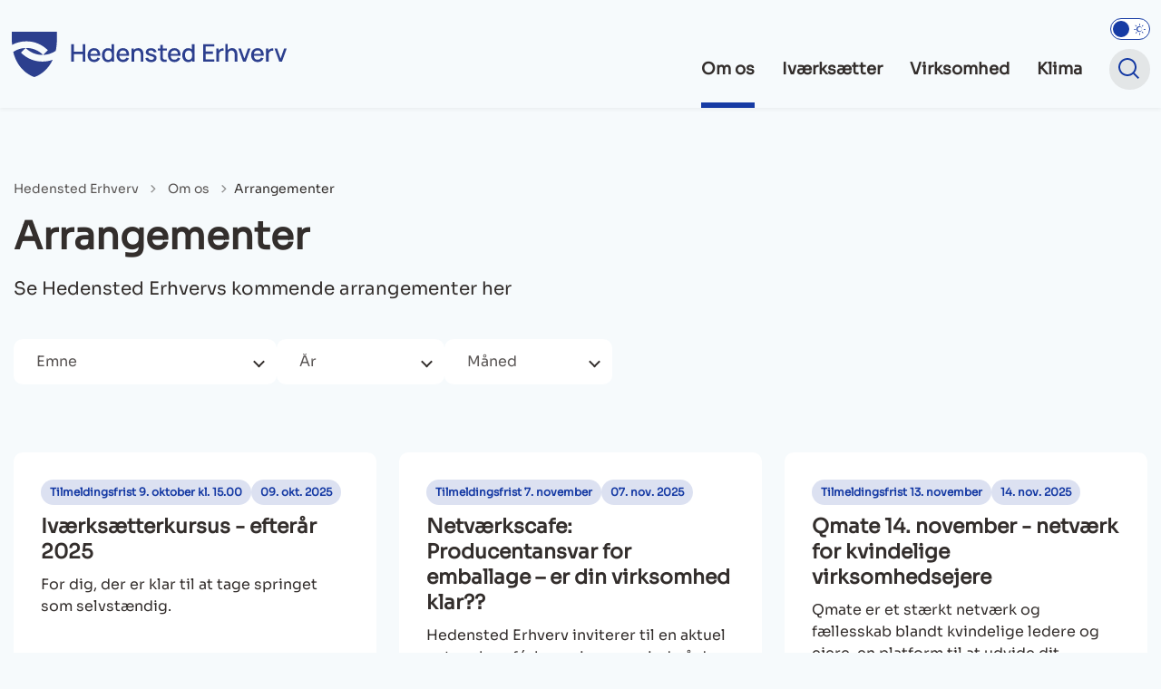

--- FILE ---
content_type: text/html; charset=utf-8
request_url: https://www.hedenstederhverv.dk/om-os/arrangementer
body_size: 15092
content:
<!DOCTYPE html>

    <meta property="publicIp" content="3.16.111.96">

<html lang="da" style="--font-primary:Sora, sans-serif; --font-secondary:Sora, sans-serif;">

<head prefix="og: http://ogp.me/ns#">
    <link rel="stylesheet" media="all" type="text/css" href="/assets/css/icons.css" />
    <link rel="stylesheet" href="/css/bundle.css?v=YXvn-berhE2wPKMok9pgP9dyfXQ" />
    <link rel="stylesheet" type="text/css" media="print" href="/assets/css/print.css" />
    

    <script crossorigin="anonymous" src="https://cdnjs.cloudflare.com/ajax/libs/jquery/3.7.1/jquery.min.js"></script>
    <script src="https://cdnjs.cloudflare.com/ajax/libs/1000hz-bootstrap-validator/0.11.9/validator.min.js"></script>
    <script src="https://cdnjs.cloudflare.com/ajax/libs/twitter-bootstrap/4.3.1/js/bootstrap.bundle.min.js"></script>
    <script src="https://ajax.aspnetcdn.com/ajax/jquery.validate/1.16.0/jquery.validate.min.js"></script>
    <script src="https://ajax.aspnetcdn.com/ajax/mvc/5.2.3/jquery.validate.unobtrusive.min.js"></script>
    <script src="https://cdnjs.cloudflare.com/ajax/libs/js-cookie/2.2.1/js.cookie.min.js"></script>
    <script src="/Scripts/picturefill.min.js"></script>
    <script src="/Scripts/lazysizes.min.js"></script>
    <script src="/Scripts/ls.unveilhooks.min.js"></script>
    <script defer src="/scripts/cludo-voice-search.js"></script>
    <script defer src="/js/bundle.js?v=tY5yL2_HIBEP4PuUUPhlIjVCXTs"></script>
    <script src="https://dreambroker.com/channel/embed/webc/dreambroker-studio-video-player.js"></script>

                    <!-- Google Search Console -->
<meta name="google-site-verification" content="ROYKbGCNCTNylmPV6gGPAs8BwlEAP_8dGvsYqOD65mU" />                    <!-- Google Search Console -->
                    <!-- Cookiebot -->
<script id="Cookiebot" src="https://consent.cookiebot.com/uc.js" data-cbid="b39d0dbf-c834-4bc7-8e12-ec34854ddace" data-blockingmode="auto" type="text/javascript"></script>                    <!-- Cookiebot -->
                    <!-- Cookiebot - Matomo connector -->
<script>
var waitForTrackerCount = 0;
function matomoWaitForTracker() {
  if (typeof _paq === 'undefined' || typeof Cookiebot === 'undefined') {
    if (waitForTrackerCount < 40) {
      setTimeout(matomoWaitForTracker, 250);
      waitForTrackerCount++;
      return;
    }
  } else {
    window.addEventListener('CookiebotOnAccept', function (e) {
        consentSet();
    });
    window.addEventListener('CookiebotOnDecline', function (e) {
        consentSet();
    })
  }
}
function consentSet() {
  if (Cookiebot.consent.statistics) {
    _paq.push(['rememberCookieConsentGiven']);
    _paq.push(['setConsentGiven']);
  } else {
    _paq.push(['forgetCookieConsentGiven']); 
    _paq.push(['deleteCookies']);
  }
}
document.addEventListener('DOMContentLoaded', matomoWaitForTracker());
</script>                    <!-- Cookiebot - Matomo connector -->
                    <!-- Matomo - Hedensted Erhverv -->
<!-- Matomo -->
<script type="text/javascript">
  var _paq = window._paq = window._paq || [];
  /* tracker methods like "setCustomDimension" should be called before "trackPageView" */
  _paq.push(['requireCookieConsent']);
  _paq.push(['trackPageView']);
  _paq.push(['enableLinkTracking']);
  (function() {
    var u="//stat.hedw.dk/";
    _paq.push(['setTrackerUrl', u+'matomo.php']);
    _paq.push(['setSiteId', '1']);
    var d=document, g=d.createElement('script'), s=d.getElementsByTagName('script')[0];
    g.type='text/javascript'; g.async=true; g.src=u+'matomo.js'; s.parentNode.insertBefore(g,s);
  })();
</script>
<!-- End Matomo Code -->                    <!-- Matomo - Hedensted Erhverv -->

    <!--Open Graph Metas-->
    <meta http-equiv="Content-Type" content="text/html; charset=utf-8">
    <title>Arrangementer | Hedensted Erhverv</title>
        <link rel="alternate" hreflang="da" href="https://www.hedenstederhverv.dk/om-os/arrangementer">
    <meta name="description" content="Se Hedensted Erhvervs kommende arrangementer her">
    <meta property="og:title" content="Arrangementer" />
    <meta name="twitter:title" content="Arrangementer" />
    <meta property="og:description" content="Se Hedensted Erhvervs kommende arrangementer her" />
    <meta name="twitter:description" content="Se Hedensted Erhvervs kommende arrangementer her" />
    <meta name="robots" content="index,follow">

    <meta property="og:url" content="https://www.hedenstederhverv.dk/om-os/arrangementer" />
    <meta property="og:type" content="website" />
    <meta name="pageId" content="24660" />
    <meta name="page_date" content="2025-05-13T13:29:57Z" />
    <meta name="page_breadcrumb" content="Hedensted Erhverv|Om os" />

    <meta property="og:updated_time" content="2025-06-06T10.44.17Z" />
    <meta property="og:pageDate" content="2025-05-13T13.29.57Z" />
    <meta property="og:site_name" content="Hedensted Erhverv">
    <meta property="og:locale" content="da">
    <meta name="google-site-verification" content="">
    <meta name="viewport" content="initial-scale=1.0, maximum-scale=5.0, minimum-scale=1.0, width=device-width" />
    <!-- Favicons -->

        <link type="image/png" rel="icon" 48x48" href="/media/c0apditc/hederhverv_favicon_180x180.png?width=48&amp;height=48&amp;format=noformat&amp;v=1db6b2b52029bb0 sizes=" />
        <link type="image/png" rel="apple-touch-icon" sizes="57x57" href="/media/c0apditc/hederhverv_favicon_180x180.png?width=57&amp;height=57&amp;format=noformat&amp;v=1db6b2b52029bb0" />
        <link type="image/png" rel="apple-touch-icon" sizes="60x60" href="/media/c0apditc/hederhverv_favicon_180x180.png?width=60&amp;height=60&amp;format=noformat&amp;v=1db6b2b52029bb0" />
        <link type="image/png" rel="apple-touch-icon" sizes="72x72" href="/media/c0apditc/hederhverv_favicon_180x180.png?width=72&amp;height=72&amp;format=noformat&amp;v=1db6b2b52029bb0" />
        <link type="image/png" rel="apple-touch-icon" sizes="76x76" href="/media/c0apditc/hederhverv_favicon_180x180.png?width=76&amp;height=76&amp;format=noformat&amp;v=1db6b2b52029bb0" />
        <link type="image/png" rel="apple-touch-icon" sizes="114x114" href="/media/c0apditc/hederhverv_favicon_180x180.png?width=114&amp;height=114&amp;format=noformat&amp;v=1db6b2b52029bb0" />
        <link type="image/png" rel="apple-touch-icon" sizes="144x144" href="/media/c0apditc/hederhverv_favicon_180x180.png?width=144&amp;height=144&amp;format=noformat&amp;v=1db6b2b52029bb0" />
        <link type="image/png" rel="apple-touch-icon" sizes="180x180" href="/media/c0apditc/hederhverv_favicon_180x180.png?width=180&amp;height=180&amp;format=noformat&amp;v=1db6b2b52029bb0" />
        <link rel="icon" type="image/png" sizes="16x16" href="/media/c0apditc/hederhverv_favicon_180x180.png?width=16&amp;height=16&amp;format=noformat&amp;v=1db6b2b52029bb0" />
        <link rel="icon" type="image/png" sizes="32x32" href="/media/c0apditc/hederhverv_favicon_180x180.png?width=32&amp;height=32&amp;format=noformat&amp;v=1db6b2b52029bb0" />
        <link rel="icon" type="image/png" sizes="96x96" href="/media/c0apditc/hederhverv_favicon_180x180.png?width=96&amp;height=96&amp;format=noformat&amp;v=1db6b2b52029bb0" />
        <link rel="icon" type="image/png" 120x120" href="/media/c0apditc/hederhverv_favicon_180x180.png?width=120&amp;height=120&amp;format=noformat&amp;v=1db6b2b52029bb0 sizes=" />

    <meta name="msapplication-TileColor" content="#ffffff">
    <meta name="msapplication-TileImage" content="~/icons/ms-icon-144x144.png">
    <meta name="theme-color" content="#ffffff">




    <!-- Cludo tag -->



    <!-- Twitter -->
    <meta name="twitter:card" content="summary" />
    <!-- Twitter - Article -->

    
    <style>
        :root {
            --color-primary: #163ba4;
            --color-primary-text: #ccecfa;
            --color-secondary: #ccecfa;
            --color-secondary-text: #403c39;
            --color-header: #403c39;
            --color-header-text: #fff;
            
            
            
            
            
            
            
            
            --color-arrows: #163ba4;
            --color-btn-primary: #163ba4;
            --color-btn-primary-text: #fff;
            
            
            --color-primary-decorative: #fffcd5;
            --color-primary-decorative-text: #403c39;
            --color-secondary-decorative: #ccecfa;
            --color-secondary-decorative-text: #403c39;
            --color-footer: #403c39;
            --color-footer-text: #fff;
            
            
            
            
            --color-link: #163ba4;
            --color-tag: #163ba4;
            
            
            
            
            
            
            
            
            --color-article-element--0: #163ba4;
            --color-article-element-title--0: #fff;
            --color-article-element--1: #163ba4;
            --color-article-element-title--1: #ccecfa;
            --color-article-element--2: #fffcd5;
            --color-article-element-title--2: #3e3837;
            --color-article-element--3: #fffcd5;
            --color-article-element-title--3: #163ba4;
            --color-article-element--4: #ccecfa;
            --color-article-element-title--4: #163ba4;
            --color-article-element--5: #d9f9d5;
            --color-article-element-title--5: #163ba4;
            
            
            
            
            
            
            
            
            
            
            
            --color-border-top--article-components-bg:#ccecfa;
            
        }
    </style>

    <style>
            :root {
            
            
            --header-brand-height-lg: 50px;
            --header-brand-height-md: 30px;


                --sleeve-component-border-radius: 10px;
                --sleeve-search-bar-small-border-radius: 10px;
                --sleeve-button-border-radius: 10px;

                --sleeve-component-image-radius: 10px;
                --sleeve-image-radius: 10px;
                --border-radius-form-elements: 10px;


                
                
                
                
                
                
                

            }
    </style>
</head>

<body class="cta-icon-arrow-long-thin list-icon-arrow-short link--underline-fat-lr  js-darmode-active "  data-pageid="24660" data-print-logo="false">


    


    

<header class="header__megamenu-extended   ">
    <div>
        <a class="bypass-block" href="#main-content">G&#xE5; til hovedindhold</a>
    </div>

    <nav class="navbar navbar-expand-lg navbar__megamenu-extended    bg--body" aria-label="Hovednavigation">
        <div class="container header__container">
            <div class="navbar__megamenu__header">

                <a class="navbar-brand" href="https://www.hedenstederhverv.dk/" >
                            <img class="no-fit" src="/media/ygxh0c31/hederhverv_1_linje_blaa.svg?format=noformat" data-defaultLogo="/media/ygxh0c31/hederhverv_1_linje_blaa.svg" data-darkmodeLogo="/media/z1wpk4i1/hederhverv_1_linje_neg.svg" alt="Hedensted Erhverv logo" />
                            <h1 class="hidden">Arrangementer</h1>
                </a>

                <div class="navbar__megamenu__header__togglers">
                        <button id="navbarSearchToggleMobile" class="navbar__search-toggle" type="button" aria-pressed="false" aria-label="S&#xF8;ge knap" aria-haspopup="true" aria-expanded="false">
                            <svg width="23" height="23" viewBox="0 0 23 23" fill="none" xmlns="http://www.w3.org/2000/svg">
                                <path fill-rule="evenodd" clip-rule="evenodd" d="M16.3 17.7C14.6 19.1 12.4 20 10 20C4.5 20 0 15.5 0 10C0 4.5 4.5 0 10 0C15.5 0 20 4.5 20 10C20 12.4 19.2 14.6 17.7 16.3L23 21.5L21.5 23L16.3 17.7ZM18 10C18 14.4 14.4 18 10 18C5.6 18 2 14.4 2 10C2 5.6 5.6 2 10 2C14.4 2 18 5.6 18 10Z" fill="#2961D0"></path>
                            </svg>
                        </button>
                    <button class="navbar-toggler" type="button" data-toggle="collapse" data-target=".navbar-collapse" aria-expanded="false" aria-label="Vis menu">
                        <div class="navbar-toggler-icon"><span></span><span></span><span></span></div>
                    </button>
                </div>
            </div>
                <div class="navbar-collapse">
                                <div class="navbar-nav__secondary-container ">
                                    
                                        <ul class="navbar-nav navbar-nav__secondary">
                                                    <li>
                                                        <button class="btn__toggle jsDarkmodeToggle" aria-label="Aktiver darkmode" title="Aktiver darkmode" data-active="Deaktiver darkmode" data-inactive="Aktiver darkmode">
    <div class="btn__toggle__elements">
        <div class="icon-darkmode-moon"></div>
        <div class="icon-lightmode-sun"></div>
    </div><span class="btn__toggle__toggle"></span>
</button>

                                                    </li>
                                        </ul>
                                    
                                </div>

                        <div class="navbar-nav__primary-container">
                            <ul class="nav navbar-nav navbar-nav__primary">
                                            <li class="nav-item ">
                                                    <a class="nav-link active" aria-current=page href="/om-os">Om os</a>
                                            </li>
                                            <li class="nav-item ">
                                                    <a class="nav-link "  href="/ivaerksaetter">Iv&#xE6;rks&#xE6;tter</a>
                                            </li>
                                            <li class="nav-item ">
                                                    <a class="nav-link "  href="/virksomhed">Virksomhed</a>
                                            </li>
                                            <li class="nav-item ">
                                                    <a class="nav-link "  href="/klima">Klima</a>
                                            </li>
                                    <li class=" nav-item__search-toggle">
                                                <button id="navbarSearchToggle" class="navbar__search-toggle" data-textOpen="&#xC5;ben global s&#xF8;gning" data-textClose="Luk global s&#xF8;gning" type="button" aria-label="S&#xF8;ge knap" aria-haspopup="true" aria-expanded="false">
                                                    <svg width="23" height="23" viewBox="0 0 23 23" fill="none" xmlns="http://www.w3.org/2000/svg">
                                                        <path fill-rule="evenodd" clip-rule="evenodd" d="M16.3 17.7C14.6 19.1 12.4 20 10 20C4.5 20 0 15.5 0 10C0 4.5 4.5 0 10 0C15.5 0 20 4.5 20 10C20 12.4 19.2 14.6 17.7 16.3L23 21.5L21.5 23L16.3 17.7ZM18 10C18 14.4 14.4 18 10 18C5.6 18 2 14.4 2 10C2 5.6 5.6 2 10 2C14.4 2 18 5.6 18 10Z" fill="#2961D0"></path>
                                                    </svg>
                                                </button>
                                        </li>
                            </ul>
                        </div>

                </div>
        </div>
    </nav>
        <div class="header__megamenu-extended__search-bar ">
            <div class="container">
                <form id="global-search-form" class="header__megamenu-extended__search-bar__form" method="GET" action="/soegeside/" role="search" autocomplete="off">
                    <div class="form-group ">
                        <input data-useraffle="False" class="js-auto-suggestions" data-search-pageid="18377" type="search" name="query" placeholder="S&#xF8;g efter indhold p&#xE5; hele siden her" required="" aria-label="S&#xF8;g efter indhold p&#xE5; hele siden her">
                        <button id="search-submit" type="submit">S&#xF8;g</button>
                    </div>
                </form>
            </div>
        </div>



<script>
    jQuery(function () {
        CheckBannerShowed()

    });
    jQuery(document).on("click", ".banner__alert__close", function () {
        var id = jQuery(this).data("bannerid");
        console.log(id)
        setCookieBanner(id)
        jQuery(".banner__alert[data-id='" + id + "']").fadeOut("fast");

    });

    function CheckBannerShowed() {
        var bannerIds = Cookies.get('BANNER-IDS');
        if (bannerIds != undefined && bannerIds != "") {
            var ids = bannerIds.split(",")
            var banner = jQuery('.banner__alert');
            $.each(banner, function (index, item) {
                if (jQuery.inArray(jQuery(item).data("id"), ids) == -1) {
                    jQuery(item).css("display", "flex").hide().show()
                }
            });

        } else {
            jQuery(".banner__alert").css("display", "flex")
                .hide()
                .show();
        }
    }
    function setCookieBanner(id) {
        var bannerIds = Cookies.get('BANNER-IDS');
        var ids = [];

        let dt = new Date();
        dt.setMinutes(dt.getMinutes() + 30)
        if (bannerIds != undefined && bannerIds != "") {
            ids = bannerIds.split(",")
            ids.push(id);
            Cookies.set('BANNER-IDS', ids.join(","), { expires: dt })
        } else {
            ids.push(id)
            Cookies.set('BANNER-IDS', ids.join(","), { expires: dt })
        }
    }
</script></header>



    
<main id="main-content">

    <section class="pt--small">
        <div class="title title__introductory undefined">
            

    <section class=" ">

        <div class="container">
            <div class="row">
                <div class="col-md-12">
                    <div class="breadcrumb-container ">
                        <nav aria-label="Du er her">
                            <ol class="breadcrumb breadcrumb--divider-arrow">
                                        <li class="breadcrumb-item">
                                            <a href="/">
                                                    <span> Hedensted Erhverv</span>


                                                    <svg width="8" height="13" viewBox="0 0 8 13" fill="none" xmlns="http://www.w3.org/2000/svg">
                                                        <path d="M7.8 6.29998L1.5 12.6L-6.1196e-08 11.2L5 6.29998L-4.89568e-07 1.39998L1.5 -2.39074e-05L7.8 6.29998Z" fill="#8f8f8f"></path>
                                                    </svg>
                                            </a>
                                        </li>
                                        <li class="breadcrumb-item">
                                            <a href="/om-os">
                                                    <span class="arrow__back" role="img" aria-label="tilbage"></span>
                                                    <span class="text__back"> Om os</span>


                                                    <svg width="8" height="13" viewBox="0 0 8 13" fill="none" xmlns="http://www.w3.org/2000/svg">
                                                        <path d="M7.8 6.29998L1.5 12.6L-6.1196e-08 11.2L5 6.29998L-4.89568e-07 1.39998L1.5 -2.39074e-05L7.8 6.29998Z" fill="#8f8f8f"></path>
                                                    </svg>
                                            </a>
                                        </li>
                                <li class="breadcrumb-item active" aria-current="page">
                                    <span>Arrangementer</span>
                                </li>
                            </ol>
                        </nav>



                    </div>
                </div>
            </div>
        </div>
    </section>

            <div class="container">
                <div class="row">
                    <div class="col-md-12 col-lg-8">
                        <h2 class="h1">Arrangementer</h2>
                        <p>Se Hedensted Erhvervs kommende arrangementer her</p>
                    </div>
                </div>
            </div>
        </div>
    </section>
    <section>
        <div class="container">
            <div class="row">
                <div class="col-md-12">
                    <div class="filter-menu">
                        <div class="filter-menu__items">
                                <div class="select">
                                    <select id="tags" aria-label="Sortere p&#xE5; Emne" title="Sortere p&#xE5; Emne">
                                        <option value="">Emne</option>
                                    </select>
                                </div>
                            <div class="select">
                                <select id="year" aria-label="Sortere p&#xE5; &#xC5;r" title="Sortere p&#xE5; &#xC5;r">
                                    <option value="">&#xC5;r</option>
                                        <option value="2026" label="2026">2026</option>
                                        <option value="2025" label="2025">2025</option>
                                </select>
                            </div>
                            <div class="select">
                                <select id="month" aria-label="Sortere p&#xE5; M&#xE5;ned" title="Sortere p&#xE5; M&#xE5;ned">
                                    <option value="">M&#xE5;ned</option>
                                        <option value="01" label="januar">januar</option>
                                        <option value="10" label="oktober">oktober</option>
                                        <option value="11" label="november">november</option>
                                        <option value="12" label="december">december</option>
                                </select>
                            </div>
                        </div>
                    </div>
                </div>
            </div>
        </div>
    </section>
    <section class="mb--large">
        <div class="container">
            <div class="eventlist row row--grid equalizer mb--large">
                    

                
<div class="col-md-6 col-lg-4">
    <a class="card__event--date--top-left card card__event no-image " href="/om-os/arrangementer/ivaerksaetterkursus-efteraar-2025" data-loadmore="false">



        <div class="card__event__content">

            <div class="card__event__content__text">
                <div class="tags-container">
                            <div class="tag tag--bg-color--system"><span>Tilmeldingsfrist 9. oktober kl. 15.00</span></div>
                            <div class="tag tag--bg-color">
                                <span>09. okt. 2025</span>
                            </div>
                </div>
                        <h2 class="h3">Iv&#xE6;rks&#xE6;tterkursus - efter&#xE5;r 2025</h2>



                            <p>For dig, der er klar til at tage springet som selvst&#xE6;ndig.</p>
            </div>
                



<div class="list__icons list--dividers">
        <ul>
            <li class="has-ul">
                <div>
                    <svg class="svg-date" width="19" height="21" viewBox="0 0 19 21" fill="none" xmlns="http://www.w3.org/2000/svg">
                        <path fill-rule="evenodd" clip-rule="evenodd" d="M3.04545 4.38635C2.31421 4.38635 1.75 4.95057 1.75 5.68181V17.9545C1.75 18.6858 2.31421 19.25 3.04545 19.25H15.3182C16.0494 19.25 16.6136 18.6858 16.6136 17.9545V5.68181C16.6136 4.95057 16.0494 4.38635 15.3182 4.38635H3.04545ZM0.25 5.68181C0.25 4.12214 1.48579 2.88635 3.04545 2.88635H15.3182C16.8778 2.88635 18.1136 4.12214 18.1136 5.68181V17.9545C18.1136 19.5142 16.8778 20.75 15.3182 20.75H3.04545C1.48579 20.75 0.25 19.5142 0.25 17.9545V5.68181Z" fill="#000"></path>
                        <rect x="1" y="4" width="16" height="6" fill="#000"></rect>
                        <path fill-rule="evenodd" clip-rule="evenodd" d="M4.27246 0.25C4.68667 0.25 5.02246 0.585786 5.02246 1V4.27273C5.02246 4.68694 4.68667 5.02273 4.27246 5.02273C3.85825 5.02273 3.52246 4.68694 3.52246 4.27273V1C3.52246 0.585786 3.85825 0.25 4.27246 0.25Z" fill="#000"></path>
                        <path fill-rule="evenodd" clip-rule="evenodd" d="M14.0908 0.25C14.505 0.25 14.8408 0.585786 14.8408 1V4.27273C14.8408 4.68694 14.505 5.02273 14.0908 5.02273C13.6766 5.02273 13.3408 4.68694 13.3408 4.27273V1C13.3408 0.585786 13.6766 0.25 14.0908 0.25Z" fill="#000"></path>
                    </svg>

                        <span>09. okt. - 12. nov. 2025</span>

                </div>

            </li>
                <li>
                    <svg class="svg-time" width="19" height="19" viewBox="0 0 19 19" fill="none" xmlns="http://www.w3.org/2000/svg">
                        <title>Tid</title>
                        <circle cx="9.5" cy="9.5" r="8.75" stroke="#000" stroke-width="1.5"></circle>
                        <path d="M9.02539 4.27502V10.45L11.8754 13.3" stroke="#000" stroke-width="1.5"></path>
                    </svg>15:00  - 17:30
                </li>
            <!--show the location row if a location is given-->
                <li>
                    <svg class="svg-location" width="16" height="21" viewBox="0 0 16 21" fill="none" xmlns="http://www.w3.org/2000/svg">
                        <title>Lokation</title>
                        <path d="M8 0C3.6 0 0 3.6 0 8C0 9.73333 0.533333 11.4 1.6 12.8L8 21L14.4 12.8C15.4667 11.4 16 9.73333 16 8C16 3.6 12.4 0 8 0ZM8 10.8667C6.26667 10.8667 4.8 9.46667 4.8 7.66667C4.8 6 6.26667 4.53333 8 4.53333C9.73333 4.53333 11.2 5.93333 11.2 7.73333C11.2 9.46667 9.73333 10.8667 8 10.8667Z" fill="#000"></path>
                    </svg>

Netv&#xE6;rkstedet, Spettrupvej 7b, 8722 Hedensted. 
                </li>
        </ul>
</div>


        </div>
    </a>
</div>

                
<div class="col-md-6 col-lg-4">
    <a class="card__event--date--top-left card card__event no-image " href="/om-os/arrangementer/netvaerkscafe-producentansvar-for-emballage-er-din-virksomhed-klar" data-loadmore="false">



        <div class="card__event__content">

            <div class="card__event__content__text">
                <div class="tags-container">
                            <div class="tag tag--bg-color--system"><span>Tilmeldingsfrist 7. november</span></div>
                            <div class="tag tag--bg-color">
                                <span>07. nov. 2025</span>
                            </div>
                </div>
                        <h2 class="h3">Netv&#xE6;rkscafe: Producentansvar for emballage &#x2013; er din virksomhed klar??</h2>



                            <p>Hedensted Erhverv inviterer til en aktuel netv&#xE6;rkscaf&#xE9;, hvor vi zoomer ind p&#xE5; de nye EU-krav til producentansvar for emballage. </p>
            </div>
                



<div class="list__icons list--dividers">
        <ul>
            <li class="has-ul">
                <div>
                    <svg class="svg-date" width="19" height="21" viewBox="0 0 19 21" fill="none" xmlns="http://www.w3.org/2000/svg">
                        <path fill-rule="evenodd" clip-rule="evenodd" d="M3.04545 4.38635C2.31421 4.38635 1.75 4.95057 1.75 5.68181V17.9545C1.75 18.6858 2.31421 19.25 3.04545 19.25H15.3182C16.0494 19.25 16.6136 18.6858 16.6136 17.9545V5.68181C16.6136 4.95057 16.0494 4.38635 15.3182 4.38635H3.04545ZM0.25 5.68181C0.25 4.12214 1.48579 2.88635 3.04545 2.88635H15.3182C16.8778 2.88635 18.1136 4.12214 18.1136 5.68181V17.9545C18.1136 19.5142 16.8778 20.75 15.3182 20.75H3.04545C1.48579 20.75 0.25 19.5142 0.25 17.9545V5.68181Z" fill="#000"></path>
                        <rect x="1" y="4" width="16" height="6" fill="#000"></rect>
                        <path fill-rule="evenodd" clip-rule="evenodd" d="M4.27246 0.25C4.68667 0.25 5.02246 0.585786 5.02246 1V4.27273C5.02246 4.68694 4.68667 5.02273 4.27246 5.02273C3.85825 5.02273 3.52246 4.68694 3.52246 4.27273V1C3.52246 0.585786 3.85825 0.25 4.27246 0.25Z" fill="#000"></path>
                        <path fill-rule="evenodd" clip-rule="evenodd" d="M14.0908 0.25C14.505 0.25 14.8408 0.585786 14.8408 1V4.27273C14.8408 4.68694 14.505 5.02273 14.0908 5.02273C13.6766 5.02273 13.3408 4.68694 13.3408 4.27273V1C13.3408 0.585786 13.6766 0.25 14.0908 0.25Z" fill="#000"></path>
                    </svg>

                        <span>07. nov. 2025</span>

                </div>

            </li>
                <li>
                    <svg class="svg-time" width="19" height="19" viewBox="0 0 19 19" fill="none" xmlns="http://www.w3.org/2000/svg">
                        <title>Tid</title>
                        <circle cx="9.5" cy="9.5" r="8.75" stroke="#000" stroke-width="1.5"></circle>
                        <path d="M9.02539 4.27502V10.45L11.8754 13.3" stroke="#000" stroke-width="1.5"></path>
                    </svg>08:30  - 10:00
                </li>
            <!--show the location row if a location is given-->
                <li>
                    <svg class="svg-location" width="16" height="21" viewBox="0 0 16 21" fill="none" xmlns="http://www.w3.org/2000/svg">
                        <title>Lokation</title>
                        <path d="M8 0C3.6 0 0 3.6 0 8C0 9.73333 0.533333 11.4 1.6 12.8L8 21L14.4 12.8C15.4667 11.4 16 9.73333 16 8C16 3.6 12.4 0 8 0ZM8 10.8667C6.26667 10.8667 4.8 9.46667 4.8 7.66667C4.8 6 6.26667 4.53333 8 4.53333C9.73333 4.53333 11.2 5.93333 11.2 7.73333C11.2 9.46667 9.73333 10.8667 8 10.8667Z" fill="#000"></path>
                    </svg>

Rugekassen Hedensted, Spettrupvej 7B, 8722 Hedensted
                </li>
        </ul>
</div>


        </div>
    </a>
</div>

                
<div class="col-md-6 col-lg-4">
    <a class="card__event--date--top-left card card__event no-image " href="/om-os/arrangementer/qmate-14-november-netvaerk-for-kvindelige-virksomhedsejere" data-loadmore="false">



        <div class="card__event__content">

            <div class="card__event__content__text">
                <div class="tags-container">
                            <div class="tag tag--bg-color--system"><span>Tilmeldingsfrist 13. november</span></div>
                            <div class="tag tag--bg-color">
                                <span>14. nov. 2025</span>
                            </div>
                </div>
                        <h2 class="h3">Qmate 14. november - netv&#xE6;rk for kvindelige virksomhedsejere</h2>



                            <p>Qmate er et st&#xE6;rkt netv&#xE6;rk og f&#xE6;llesskab blandt kvindelige ledere og ejere, en platform til at udvide dit professionelle netv&#xE6;rk, hvilket kan f&#xF8;re til nye forretningsmuligheder, partnerskaber eller mentorforhold.</p>
            </div>
                



<div class="list__icons list--dividers">
        <ul>
            <li class="has-ul">
                <div>
                    <svg class="svg-date" width="19" height="21" viewBox="0 0 19 21" fill="none" xmlns="http://www.w3.org/2000/svg">
                        <path fill-rule="evenodd" clip-rule="evenodd" d="M3.04545 4.38635C2.31421 4.38635 1.75 4.95057 1.75 5.68181V17.9545C1.75 18.6858 2.31421 19.25 3.04545 19.25H15.3182C16.0494 19.25 16.6136 18.6858 16.6136 17.9545V5.68181C16.6136 4.95057 16.0494 4.38635 15.3182 4.38635H3.04545ZM0.25 5.68181C0.25 4.12214 1.48579 2.88635 3.04545 2.88635H15.3182C16.8778 2.88635 18.1136 4.12214 18.1136 5.68181V17.9545C18.1136 19.5142 16.8778 20.75 15.3182 20.75H3.04545C1.48579 20.75 0.25 19.5142 0.25 17.9545V5.68181Z" fill="#000"></path>
                        <rect x="1" y="4" width="16" height="6" fill="#000"></rect>
                        <path fill-rule="evenodd" clip-rule="evenodd" d="M4.27246 0.25C4.68667 0.25 5.02246 0.585786 5.02246 1V4.27273C5.02246 4.68694 4.68667 5.02273 4.27246 5.02273C3.85825 5.02273 3.52246 4.68694 3.52246 4.27273V1C3.52246 0.585786 3.85825 0.25 4.27246 0.25Z" fill="#000"></path>
                        <path fill-rule="evenodd" clip-rule="evenodd" d="M14.0908 0.25C14.505 0.25 14.8408 0.585786 14.8408 1V4.27273C14.8408 4.68694 14.505 5.02273 14.0908 5.02273C13.6766 5.02273 13.3408 4.68694 13.3408 4.27273V1C13.3408 0.585786 13.6766 0.25 14.0908 0.25Z" fill="#000"></path>
                    </svg>

                        <span>14. nov. 2025</span>

                </div>

            </li>
                <li>
                    <svg class="svg-time" width="19" height="19" viewBox="0 0 19 19" fill="none" xmlns="http://www.w3.org/2000/svg">
                        <title>Tid</title>
                        <circle cx="9.5" cy="9.5" r="8.75" stroke="#000" stroke-width="1.5"></circle>
                        <path d="M9.02539 4.27502V10.45L11.8754 13.3" stroke="#000" stroke-width="1.5"></path>
                    </svg>08:30  - 10:00
                </li>
            <!--show the location row if a location is given-->
                <li>
                    <svg class="svg-location" width="16" height="21" viewBox="0 0 16 21" fill="none" xmlns="http://www.w3.org/2000/svg">
                        <title>Lokation</title>
                        <path d="M8 0C3.6 0 0 3.6 0 8C0 9.73333 0.533333 11.4 1.6 12.8L8 21L14.4 12.8C15.4667 11.4 16 9.73333 16 8C16 3.6 12.4 0 8 0ZM8 10.8667C6.26667 10.8667 4.8 9.46667 4.8 7.66667C4.8 6 6.26667 4.53333 8 4.53333C9.73333 4.53333 11.2 5.93333 11.2 7.73333C11.2 9.46667 9.73333 10.8667 8 10.8667Z" fill="#000"></path>
                    </svg>

Rugekassen Hedensted, Spettrupvej 7B, 8722 Hedensted
                </li>
        </ul>
</div>


        </div>
    </a>
</div>

                
<div class="col-md-6 col-lg-4">
    <a class="card__event--date--top-left card card__event no-image " href="/om-os/arrangementer/netvaerkscafe-5-december-jacob-pedersen-fra-sydbank-oekonomien-og-erhvervslivet-i-2026" data-loadmore="false">



        <div class="card__event__content">

            <div class="card__event__content__text">
                <div class="tags-container">
                            <div class="tag tag--bg-color--system"><span>Tilmeldingsfrist 5. december</span></div>
                            <div class="tag tag--bg-color">
                                <span>05. dec. 2025</span>
                            </div>
                </div>
                        <h2 class="h3">Netv&#xE6;rkscafe - Jacob Pedersen fra Sydbank: &#xF8;konomien og erhvervslivet i 2026</h2>



                            <p>Geopolitisk uro, centralbankernes kamp mod inflation, ESG-krav og b&#xE6;redygtighed, teknologisk disruption, AI og automatisering ... Der er nok at tage fat i.&#xA;</p>
            </div>
                



<div class="list__icons list--dividers">
        <ul>
            <li class="has-ul">
                <div>
                    <svg class="svg-date" width="19" height="21" viewBox="0 0 19 21" fill="none" xmlns="http://www.w3.org/2000/svg">
                        <path fill-rule="evenodd" clip-rule="evenodd" d="M3.04545 4.38635C2.31421 4.38635 1.75 4.95057 1.75 5.68181V17.9545C1.75 18.6858 2.31421 19.25 3.04545 19.25H15.3182C16.0494 19.25 16.6136 18.6858 16.6136 17.9545V5.68181C16.6136 4.95057 16.0494 4.38635 15.3182 4.38635H3.04545ZM0.25 5.68181C0.25 4.12214 1.48579 2.88635 3.04545 2.88635H15.3182C16.8778 2.88635 18.1136 4.12214 18.1136 5.68181V17.9545C18.1136 19.5142 16.8778 20.75 15.3182 20.75H3.04545C1.48579 20.75 0.25 19.5142 0.25 17.9545V5.68181Z" fill="#000"></path>
                        <rect x="1" y="4" width="16" height="6" fill="#000"></rect>
                        <path fill-rule="evenodd" clip-rule="evenodd" d="M4.27246 0.25C4.68667 0.25 5.02246 0.585786 5.02246 1V4.27273C5.02246 4.68694 4.68667 5.02273 4.27246 5.02273C3.85825 5.02273 3.52246 4.68694 3.52246 4.27273V1C3.52246 0.585786 3.85825 0.25 4.27246 0.25Z" fill="#000"></path>
                        <path fill-rule="evenodd" clip-rule="evenodd" d="M14.0908 0.25C14.505 0.25 14.8408 0.585786 14.8408 1V4.27273C14.8408 4.68694 14.505 5.02273 14.0908 5.02273C13.6766 5.02273 13.3408 4.68694 13.3408 4.27273V1C13.3408 0.585786 13.6766 0.25 14.0908 0.25Z" fill="#000"></path>
                    </svg>

                        <span>05. dec. 2025</span>

                </div>

            </li>
                <li>
                    <svg class="svg-time" width="19" height="19" viewBox="0 0 19 19" fill="none" xmlns="http://www.w3.org/2000/svg">
                        <title>Tid</title>
                        <circle cx="9.5" cy="9.5" r="8.75" stroke="#000" stroke-width="1.5"></circle>
                        <path d="M9.02539 4.27502V10.45L11.8754 13.3" stroke="#000" stroke-width="1.5"></path>
                    </svg>08:30  - 10:00
                </li>
            <!--show the location row if a location is given-->
                <li>
                    <svg class="svg-location" width="16" height="21" viewBox="0 0 16 21" fill="none" xmlns="http://www.w3.org/2000/svg">
                        <title>Lokation</title>
                        <path d="M8 0C3.6 0 0 3.6 0 8C0 9.73333 0.533333 11.4 1.6 12.8L8 21L14.4 12.8C15.4667 11.4 16 9.73333 16 8C16 3.6 12.4 0 8 0ZM8 10.8667C6.26667 10.8667 4.8 9.46667 4.8 7.66667C4.8 6 6.26667 4.53333 8 4.53333C9.73333 4.53333 11.2 5.93333 11.2 7.73333C11.2 9.46667 9.73333 10.8667 8 10.8667Z" fill="#000"></path>
                    </svg>

Rugekassen Hedensted, Spettrupvej 7B, 8722 Hedensted
                </li>
        </ul>
</div>


        </div>
    </a>
</div>

                
<div class="col-md-6 col-lg-4">
    <a class="card__event--date--top-left card card__event no-image " href="/om-os/arrangementer/qmate-12-december-netvaerk-for-kvindelige-virksomhedsejere" data-loadmore="false">



        <div class="card__event__content">

            <div class="card__event__content__text">
                <div class="tags-container">
                            <div class="tag tag--bg-color--system"><span>Tilmeldingsfrist 11. december</span></div>
                            <div class="tag tag--bg-color">
                                <span>12. dec. 2025</span>
                            </div>
                </div>
                        <h2 class="h3">Qmate 12. december - netv&#xE6;rk for kvindelige virksomhedsejere</h2>



                            <p>Qmate er et st&#xE6;rkt netv&#xE6;rk og f&#xE6;llesskab blandt kvindelige ledere og ejere, en platform til at udvide dit professionelle netv&#xE6;rk, hvilket kan f&#xF8;re til nye forretningsmuligheder, partnerskaber eller mentorforhold.</p>
            </div>
                



<div class="list__icons list--dividers">
        <ul>
            <li class="has-ul">
                <div>
                    <svg class="svg-date" width="19" height="21" viewBox="0 0 19 21" fill="none" xmlns="http://www.w3.org/2000/svg">
                        <path fill-rule="evenodd" clip-rule="evenodd" d="M3.04545 4.38635C2.31421 4.38635 1.75 4.95057 1.75 5.68181V17.9545C1.75 18.6858 2.31421 19.25 3.04545 19.25H15.3182C16.0494 19.25 16.6136 18.6858 16.6136 17.9545V5.68181C16.6136 4.95057 16.0494 4.38635 15.3182 4.38635H3.04545ZM0.25 5.68181C0.25 4.12214 1.48579 2.88635 3.04545 2.88635H15.3182C16.8778 2.88635 18.1136 4.12214 18.1136 5.68181V17.9545C18.1136 19.5142 16.8778 20.75 15.3182 20.75H3.04545C1.48579 20.75 0.25 19.5142 0.25 17.9545V5.68181Z" fill="#000"></path>
                        <rect x="1" y="4" width="16" height="6" fill="#000"></rect>
                        <path fill-rule="evenodd" clip-rule="evenodd" d="M4.27246 0.25C4.68667 0.25 5.02246 0.585786 5.02246 1V4.27273C5.02246 4.68694 4.68667 5.02273 4.27246 5.02273C3.85825 5.02273 3.52246 4.68694 3.52246 4.27273V1C3.52246 0.585786 3.85825 0.25 4.27246 0.25Z" fill="#000"></path>
                        <path fill-rule="evenodd" clip-rule="evenodd" d="M14.0908 0.25C14.505 0.25 14.8408 0.585786 14.8408 1V4.27273C14.8408 4.68694 14.505 5.02273 14.0908 5.02273C13.6766 5.02273 13.3408 4.68694 13.3408 4.27273V1C13.3408 0.585786 13.6766 0.25 14.0908 0.25Z" fill="#000"></path>
                    </svg>

                        <span>12. dec. 2025</span>

                </div>

            </li>
                <li>
                    <svg class="svg-time" width="19" height="19" viewBox="0 0 19 19" fill="none" xmlns="http://www.w3.org/2000/svg">
                        <title>Tid</title>
                        <circle cx="9.5" cy="9.5" r="8.75" stroke="#000" stroke-width="1.5"></circle>
                        <path d="M9.02539 4.27502V10.45L11.8754 13.3" stroke="#000" stroke-width="1.5"></path>
                    </svg>08:30  - 10:00
                </li>
            <!--show the location row if a location is given-->
                <li>
                    <svg class="svg-location" width="16" height="21" viewBox="0 0 16 21" fill="none" xmlns="http://www.w3.org/2000/svg">
                        <title>Lokation</title>
                        <path d="M8 0C3.6 0 0 3.6 0 8C0 9.73333 0.533333 11.4 1.6 12.8L8 21L14.4 12.8C15.4667 11.4 16 9.73333 16 8C16 3.6 12.4 0 8 0ZM8 10.8667C6.26667 10.8667 4.8 9.46667 4.8 7.66667C4.8 6 6.26667 4.53333 8 4.53333C9.73333 4.53333 11.2 5.93333 11.2 7.73333C11.2 9.46667 9.73333 10.8667 8 10.8667Z" fill="#000"></path>
                    </svg>

Rugekassen Hedensted, Spettrupvej 7B, 8722 Hedensted
                </li>
        </ul>
</div>


        </div>
    </a>
</div>

                
<div class="col-md-6 col-lg-4">
    <a class="card__event--date--top-left card card__event no-image " href="/om-os/arrangementer/bliv-klaedt-paa-til-det-groenne-ansvar-4-undervisningsmoduler-start-17-december" data-loadmore="false">



        <div class="card__event__content">

            <div class="card__event__content__text">
                <div class="tags-container">
                            <div class="tag tag--bg-color--system"><span>Tilmeldingsfrist 8. december</span></div>
                            <div class="tag tag--bg-color">
                                <span>17. dec. 2025</span>
                            </div>
                </div>
                        <h2 class="h3">Bliv kl&#xE6;dt p&#xE5; til det gr&#xF8;nne ansvar (4 undervisningsmoduler)</h2>



                            <p>Virksomheder, der kommunikerer om deres b&#xE6;redygtighedsv&#xE6;rdier, tiltr&#xE6;kker loyale kunder og investorer .</p>
            </div>
                



<div class="list__icons list--dividers">
        <ul>
            <li class="has-ul">
                <div>
                    <svg class="svg-date" width="19" height="21" viewBox="0 0 19 21" fill="none" xmlns="http://www.w3.org/2000/svg">
                        <path fill-rule="evenodd" clip-rule="evenodd" d="M3.04545 4.38635C2.31421 4.38635 1.75 4.95057 1.75 5.68181V17.9545C1.75 18.6858 2.31421 19.25 3.04545 19.25H15.3182C16.0494 19.25 16.6136 18.6858 16.6136 17.9545V5.68181C16.6136 4.95057 16.0494 4.38635 15.3182 4.38635H3.04545ZM0.25 5.68181C0.25 4.12214 1.48579 2.88635 3.04545 2.88635H15.3182C16.8778 2.88635 18.1136 4.12214 18.1136 5.68181V17.9545C18.1136 19.5142 16.8778 20.75 15.3182 20.75H3.04545C1.48579 20.75 0.25 19.5142 0.25 17.9545V5.68181Z" fill="#000"></path>
                        <rect x="1" y="4" width="16" height="6" fill="#000"></rect>
                        <path fill-rule="evenodd" clip-rule="evenodd" d="M4.27246 0.25C4.68667 0.25 5.02246 0.585786 5.02246 1V4.27273C5.02246 4.68694 4.68667 5.02273 4.27246 5.02273C3.85825 5.02273 3.52246 4.68694 3.52246 4.27273V1C3.52246 0.585786 3.85825 0.25 4.27246 0.25Z" fill="#000"></path>
                        <path fill-rule="evenodd" clip-rule="evenodd" d="M14.0908 0.25C14.505 0.25 14.8408 0.585786 14.8408 1V4.27273C14.8408 4.68694 14.505 5.02273 14.0908 5.02273C13.6766 5.02273 13.3408 4.68694 13.3408 4.27273V1C13.3408 0.585786 13.6766 0.25 14.0908 0.25Z" fill="#000"></path>
                    </svg>

                        <span>17. dec. 2025 - 18. feb. 2026</span>

                </div>

            </li>
                <li>
                    <svg class="svg-time" width="19" height="19" viewBox="0 0 19 19" fill="none" xmlns="http://www.w3.org/2000/svg">
                        <title>Tid</title>
                        <circle cx="9.5" cy="9.5" r="8.75" stroke="#000" stroke-width="1.5"></circle>
                        <path d="M9.02539 4.27502V10.45L11.8754 13.3" stroke="#000" stroke-width="1.5"></path>
                    </svg>09:00  - 12:00
                </li>
            <!--show the location row if a location is given-->
                <li>
                    <svg class="svg-location" width="16" height="21" viewBox="0 0 16 21" fill="none" xmlns="http://www.w3.org/2000/svg">
                        <title>Lokation</title>
                        <path d="M8 0C3.6 0 0 3.6 0 8C0 9.73333 0.533333 11.4 1.6 12.8L8 21L14.4 12.8C15.4667 11.4 16 9.73333 16 8C16 3.6 12.4 0 8 0ZM8 10.8667C6.26667 10.8667 4.8 9.46667 4.8 7.66667C4.8 6 6.26667 4.53333 8 4.53333C9.73333 4.53333 11.2 5.93333 11.2 7.73333C11.2 9.46667 9.73333 10.8667 8 10.8667Z" fill="#000"></path>
                    </svg>

Rugekassen Hedensted, Spettrupvej 7B, 8722 Hedensted
                </li>
        </ul>
</div>


        </div>
    </a>
</div>

                
<div class="col-md-6 col-lg-4">
    <a class="card__event--date--top-left card card__event no-image " href="/om-os/arrangementer/nytaarskur-2026" data-loadmore="false">



        <div class="card__event__content">

            <div class="card__event__content__text">
                <div class="tags-container">
                            <div class="tag tag--bg-color--system"><span>Tilmeldingsfrist 6. januar</span></div>
                            <div class="tag tag--bg-color">
                                <span>08. jan. 2026</span>
                            </div>
                </div>
                        <h2 class="h3">Nyt&#xE5;rskur 2026</h2>



                            <p>G&#xE5; ikke glip af &#xE5;rets vigtigste netv&#xE6;rksdag - Nyt&#xE5;rskur 2026. En netv&#xE6;rksdag for alle virksomheder uanset st&#xF8;rrelse og uanset hvilken branche du arbejder i.</p>
            </div>
                



<div class="list__icons list--dividers">
        <ul>
            <li class="has-ul">
                <div>
                    <svg class="svg-date" width="19" height="21" viewBox="0 0 19 21" fill="none" xmlns="http://www.w3.org/2000/svg">
                        <path fill-rule="evenodd" clip-rule="evenodd" d="M3.04545 4.38635C2.31421 4.38635 1.75 4.95057 1.75 5.68181V17.9545C1.75 18.6858 2.31421 19.25 3.04545 19.25H15.3182C16.0494 19.25 16.6136 18.6858 16.6136 17.9545V5.68181C16.6136 4.95057 16.0494 4.38635 15.3182 4.38635H3.04545ZM0.25 5.68181C0.25 4.12214 1.48579 2.88635 3.04545 2.88635H15.3182C16.8778 2.88635 18.1136 4.12214 18.1136 5.68181V17.9545C18.1136 19.5142 16.8778 20.75 15.3182 20.75H3.04545C1.48579 20.75 0.25 19.5142 0.25 17.9545V5.68181Z" fill="#000"></path>
                        <rect x="1" y="4" width="16" height="6" fill="#000"></rect>
                        <path fill-rule="evenodd" clip-rule="evenodd" d="M4.27246 0.25C4.68667 0.25 5.02246 0.585786 5.02246 1V4.27273C5.02246 4.68694 4.68667 5.02273 4.27246 5.02273C3.85825 5.02273 3.52246 4.68694 3.52246 4.27273V1C3.52246 0.585786 3.85825 0.25 4.27246 0.25Z" fill="#000"></path>
                        <path fill-rule="evenodd" clip-rule="evenodd" d="M14.0908 0.25C14.505 0.25 14.8408 0.585786 14.8408 1V4.27273C14.8408 4.68694 14.505 5.02273 14.0908 5.02273C13.6766 5.02273 13.3408 4.68694 13.3408 4.27273V1C13.3408 0.585786 13.6766 0.25 14.0908 0.25Z" fill="#000"></path>
                    </svg>

                        <span>08. jan. 2026</span>

                </div>

            </li>
                <li>
                    <svg class="svg-time" width="19" height="19" viewBox="0 0 19 19" fill="none" xmlns="http://www.w3.org/2000/svg">
                        <title>Tid</title>
                        <circle cx="9.5" cy="9.5" r="8.75" stroke="#000" stroke-width="1.5"></circle>
                        <path d="M9.02539 4.27502V10.45L11.8754 13.3" stroke="#000" stroke-width="1.5"></path>
                    </svg>15:00  - 19:00
                </li>
            <!--show the location row if a location is given-->
                <li>
                    <svg class="svg-location" width="16" height="21" viewBox="0 0 16 21" fill="none" xmlns="http://www.w3.org/2000/svg">
                        <title>Lokation</title>
                        <path d="M8 0C3.6 0 0 3.6 0 8C0 9.73333 0.533333 11.4 1.6 12.8L8 21L14.4 12.8C15.4667 11.4 16 9.73333 16 8C16 3.6 12.4 0 8 0ZM8 10.8667C6.26667 10.8667 4.8 9.46667 4.8 7.66667C4.8 6 6.26667 4.53333 8 4.53333C9.73333 4.53333 11.2 5.93333 11.2 7.73333C11.2 9.46667 9.73333 10.8667 8 10.8667Z" fill="#000"></path>
                    </svg>

Hedensted Centret, Gesagervej 68-70, 8722 Hedensted
                </li>
        </ul>
</div>


        </div>
    </a>
</div>


            </div>

                <div class="row">
                    <div class="col-md-12">
                        <div class="title">
                            <h2>Afholdt</h2>
                        </div>
                    </div>
                </div>
                <div class="row row--grid equalizer pasteventlist">
                        

                
<div class="col-md-6 col-lg-4">
    <a class="card__event--date--top-left card card__event no-image " href="/om-os/arrangementer/qmate-netvaerk-for-kvindelige-virksomhedsejere" data-loadmore="false">



        <div class="card__event__content">

            <div class="card__event__content__text">
                <div class="tags-container">
                            <div class="tag tag--bg-color--system"><span>Tilmeldingsfrist 9. oktober</span></div>
                            <div class="tag tag--bg-color">
                                <span>10. okt. 2025</span>
                            </div>
                </div>
                        <h2 class="h3">Qmate - netv&#xE6;rk for kvindelige virksomhedsejere</h2>



                            <p>Qmate er et st&#xE6;rkt netv&#xE6;rk og f&#xE6;llesskab blandt kvindelige ledere og ejere, en platform til at udvide dit professionelle netv&#xE6;rk, hvilket kan f&#xF8;re til nye forretningsmuligheder, partnerskaber eller mentorforhold.</p>
            </div>
                



<div class="list__icons list--dividers">
        <ul>
            <li class="has-ul">
                <div>
                    <svg class="svg-date" width="19" height="21" viewBox="0 0 19 21" fill="none" xmlns="http://www.w3.org/2000/svg">
                        <path fill-rule="evenodd" clip-rule="evenodd" d="M3.04545 4.38635C2.31421 4.38635 1.75 4.95057 1.75 5.68181V17.9545C1.75 18.6858 2.31421 19.25 3.04545 19.25H15.3182C16.0494 19.25 16.6136 18.6858 16.6136 17.9545V5.68181C16.6136 4.95057 16.0494 4.38635 15.3182 4.38635H3.04545ZM0.25 5.68181C0.25 4.12214 1.48579 2.88635 3.04545 2.88635H15.3182C16.8778 2.88635 18.1136 4.12214 18.1136 5.68181V17.9545C18.1136 19.5142 16.8778 20.75 15.3182 20.75H3.04545C1.48579 20.75 0.25 19.5142 0.25 17.9545V5.68181Z" fill="#000"></path>
                        <rect x="1" y="4" width="16" height="6" fill="#000"></rect>
                        <path fill-rule="evenodd" clip-rule="evenodd" d="M4.27246 0.25C4.68667 0.25 5.02246 0.585786 5.02246 1V4.27273C5.02246 4.68694 4.68667 5.02273 4.27246 5.02273C3.85825 5.02273 3.52246 4.68694 3.52246 4.27273V1C3.52246 0.585786 3.85825 0.25 4.27246 0.25Z" fill="#000"></path>
                        <path fill-rule="evenodd" clip-rule="evenodd" d="M14.0908 0.25C14.505 0.25 14.8408 0.585786 14.8408 1V4.27273C14.8408 4.68694 14.505 5.02273 14.0908 5.02273C13.6766 5.02273 13.3408 4.68694 13.3408 4.27273V1C13.3408 0.585786 13.6766 0.25 14.0908 0.25Z" fill="#000"></path>
                    </svg>

                        <span>10. okt. 2025</span>

                </div>

            </li>
                <li>
                    <svg class="svg-time" width="19" height="19" viewBox="0 0 19 19" fill="none" xmlns="http://www.w3.org/2000/svg">
                        <title>Tid</title>
                        <circle cx="9.5" cy="9.5" r="8.75" stroke="#000" stroke-width="1.5"></circle>
                        <path d="M9.02539 4.27502V10.45L11.8754 13.3" stroke="#000" stroke-width="1.5"></path>
                    </svg>08:30  - 10:00
                </li>
            <!--show the location row if a location is given-->
                <li>
                    <svg class="svg-location" width="16" height="21" viewBox="0 0 16 21" fill="none" xmlns="http://www.w3.org/2000/svg">
                        <title>Lokation</title>
                        <path d="M8 0C3.6 0 0 3.6 0 8C0 9.73333 0.533333 11.4 1.6 12.8L8 21L14.4 12.8C15.4667 11.4 16 9.73333 16 8C16 3.6 12.4 0 8 0ZM8 10.8667C6.26667 10.8667 4.8 9.46667 4.8 7.66667C4.8 6 6.26667 4.53333 8 4.53333C9.73333 4.53333 11.2 5.93333 11.2 7.73333C11.2 9.46667 9.73333 10.8667 8 10.8667Z" fill="#000"></path>
                    </svg>

Rugekassen Hedensted, Spettrupvej 7B, 8722 Hedensted
                </li>
        </ul>
</div>


        </div>
    </a>
</div>

                
<div class="col-md-6 col-lg-4">
    <a class="card__event--date--top-left card card__event no-image " href="/om-os/arrangementer/linkedin-og-social-selling-8-oktober" data-loadmore="false">



        <div class="card__event__content">

            <div class="card__event__content__text">
                <div class="tags-container">
                            <div class="tag tag--bg-color--system"><span>Tilmeldingsfrist 7. oktober</span></div>
                            <div class="tag tag--bg-color">
                                <span>08. okt. 2025</span>
                            </div>
                </div>
                        <h2 class="h3">LinkedIn og social selling</h2>



                            <p>Kalder alle iv&#xE6;rks&#xE6;ttere! L&#xE6;r at mestre LinkedIn og social selling med konkrete strategier og praktiske &#xF8;velser. For alle virksomheder med et CVR-nummer yngre end 7 &#xE5;r.&#xA;</p>
            </div>
                



<div class="list__icons list--dividers">
        <ul>
            <li class="has-ul">
                <div>
                    <svg class="svg-date" width="19" height="21" viewBox="0 0 19 21" fill="none" xmlns="http://www.w3.org/2000/svg">
                        <path fill-rule="evenodd" clip-rule="evenodd" d="M3.04545 4.38635C2.31421 4.38635 1.75 4.95057 1.75 5.68181V17.9545C1.75 18.6858 2.31421 19.25 3.04545 19.25H15.3182C16.0494 19.25 16.6136 18.6858 16.6136 17.9545V5.68181C16.6136 4.95057 16.0494 4.38635 15.3182 4.38635H3.04545ZM0.25 5.68181C0.25 4.12214 1.48579 2.88635 3.04545 2.88635H15.3182C16.8778 2.88635 18.1136 4.12214 18.1136 5.68181V17.9545C18.1136 19.5142 16.8778 20.75 15.3182 20.75H3.04545C1.48579 20.75 0.25 19.5142 0.25 17.9545V5.68181Z" fill="#000"></path>
                        <rect x="1" y="4" width="16" height="6" fill="#000"></rect>
                        <path fill-rule="evenodd" clip-rule="evenodd" d="M4.27246 0.25C4.68667 0.25 5.02246 0.585786 5.02246 1V4.27273C5.02246 4.68694 4.68667 5.02273 4.27246 5.02273C3.85825 5.02273 3.52246 4.68694 3.52246 4.27273V1C3.52246 0.585786 3.85825 0.25 4.27246 0.25Z" fill="#000"></path>
                        <path fill-rule="evenodd" clip-rule="evenodd" d="M14.0908 0.25C14.505 0.25 14.8408 0.585786 14.8408 1V4.27273C14.8408 4.68694 14.505 5.02273 14.0908 5.02273C13.6766 5.02273 13.3408 4.68694 13.3408 4.27273V1C13.3408 0.585786 13.6766 0.25 14.0908 0.25Z" fill="#000"></path>
                    </svg>

                        <span>08. okt. 2025</span>

                </div>

            </li>
                <li>
                    <svg class="svg-time" width="19" height="19" viewBox="0 0 19 19" fill="none" xmlns="http://www.w3.org/2000/svg">
                        <title>Tid</title>
                        <circle cx="9.5" cy="9.5" r="8.75" stroke="#000" stroke-width="1.5"></circle>
                        <path d="M9.02539 4.27502V10.45L11.8754 13.3" stroke="#000" stroke-width="1.5"></path>
                    </svg>09:00  - 12:00
                </li>
            <!--show the location row if a location is given-->
                <li>
                    <svg class="svg-location" width="16" height="21" viewBox="0 0 16 21" fill="none" xmlns="http://www.w3.org/2000/svg">
                        <title>Lokation</title>
                        <path d="M8 0C3.6 0 0 3.6 0 8C0 9.73333 0.533333 11.4 1.6 12.8L8 21L14.4 12.8C15.4667 11.4 16 9.73333 16 8C16 3.6 12.4 0 8 0ZM8 10.8667C6.26667 10.8667 4.8 9.46667 4.8 7.66667C4.8 6 6.26667 4.53333 8 4.53333C9.73333 4.53333 11.2 5.93333 11.2 7.73333C11.2 9.46667 9.73333 10.8667 8 10.8667Z" fill="#000"></path>
                    </svg>

Rugekassen Hedensted, Spettrupvej 7B, 8722 Hedensted
                </li>
        </ul>
</div>


        </div>
    </a>
</div>

                
<div class="col-md-6 col-lg-4">
    <a class="card__event--date--top-left card card__event no-image " href="/om-os/arrangementer/netvaerkscafe-hvordan-kan-din-virksomhed-bruge-instagram-til-mere-end-bare-at-poste-billeder" data-loadmore="false">



        <div class="card__event__content">

            <div class="card__event__content__text">
                <div class="tags-container">
                            <div class="tag tag--bg-color--system"><span>Tilmeldingsfrist 3. oktober</span></div>
                            <div class="tag tag--bg-color">
                                <span>03. okt. 2025</span>
                            </div>
                </div>
                        <h2 class="h3">Netv&#xE6;rkscafe: Hvordan kan din virksomhed bruge Instagram til mere, end bare at poste billeder?</h2>



                            <p>Hvordan bliver platformen et aktivt redskab til at finde kunder, skabe relationer og styrke dit salg?</p>
            </div>
                



<div class="list__icons list--dividers">
        <ul>
            <li class="has-ul">
                <div>
                    <svg class="svg-date" width="19" height="21" viewBox="0 0 19 21" fill="none" xmlns="http://www.w3.org/2000/svg">
                        <path fill-rule="evenodd" clip-rule="evenodd" d="M3.04545 4.38635C2.31421 4.38635 1.75 4.95057 1.75 5.68181V17.9545C1.75 18.6858 2.31421 19.25 3.04545 19.25H15.3182C16.0494 19.25 16.6136 18.6858 16.6136 17.9545V5.68181C16.6136 4.95057 16.0494 4.38635 15.3182 4.38635H3.04545ZM0.25 5.68181C0.25 4.12214 1.48579 2.88635 3.04545 2.88635H15.3182C16.8778 2.88635 18.1136 4.12214 18.1136 5.68181V17.9545C18.1136 19.5142 16.8778 20.75 15.3182 20.75H3.04545C1.48579 20.75 0.25 19.5142 0.25 17.9545V5.68181Z" fill="#000"></path>
                        <rect x="1" y="4" width="16" height="6" fill="#000"></rect>
                        <path fill-rule="evenodd" clip-rule="evenodd" d="M4.27246 0.25C4.68667 0.25 5.02246 0.585786 5.02246 1V4.27273C5.02246 4.68694 4.68667 5.02273 4.27246 5.02273C3.85825 5.02273 3.52246 4.68694 3.52246 4.27273V1C3.52246 0.585786 3.85825 0.25 4.27246 0.25Z" fill="#000"></path>
                        <path fill-rule="evenodd" clip-rule="evenodd" d="M14.0908 0.25C14.505 0.25 14.8408 0.585786 14.8408 1V4.27273C14.8408 4.68694 14.505 5.02273 14.0908 5.02273C13.6766 5.02273 13.3408 4.68694 13.3408 4.27273V1C13.3408 0.585786 13.6766 0.25 14.0908 0.25Z" fill="#000"></path>
                    </svg>

                        <span>03. okt. 2025</span>

                </div>

            </li>
                <li>
                    <svg class="svg-time" width="19" height="19" viewBox="0 0 19 19" fill="none" xmlns="http://www.w3.org/2000/svg">
                        <title>Tid</title>
                        <circle cx="9.5" cy="9.5" r="8.75" stroke="#000" stroke-width="1.5"></circle>
                        <path d="M9.02539 4.27502V10.45L11.8754 13.3" stroke="#000" stroke-width="1.5"></path>
                    </svg>08:30  - 10:00
                </li>
            <!--show the location row if a location is given-->
                <li>
                    <svg class="svg-location" width="16" height="21" viewBox="0 0 16 21" fill="none" xmlns="http://www.w3.org/2000/svg">
                        <title>Lokation</title>
                        <path d="M8 0C3.6 0 0 3.6 0 8C0 9.73333 0.533333 11.4 1.6 12.8L8 21L14.4 12.8C15.4667 11.4 16 9.73333 16 8C16 3.6 12.4 0 8 0ZM8 10.8667C6.26667 10.8667 4.8 9.46667 4.8 7.66667C4.8 6 6.26667 4.53333 8 4.53333C9.73333 4.53333 11.2 5.93333 11.2 7.73333C11.2 9.46667 9.73333 10.8667 8 10.8667Z" fill="#000"></path>
                    </svg>

Rugekassen Hedensted, Spettrupvej 7B, 8722 Hedensted
                </li>
        </ul>
</div>


        </div>
    </a>
</div>

                
<div class="col-md-6 col-lg-4">
    <a class="card__event--date--top-left card card__event no-image " href="/om-os/arrangementer/qmate-netvaerk-12-september" data-loadmore="false">



        <div class="card__event__content">

            <div class="card__event__content__text">
                <div class="tags-container">
                            <div class="tag tag--bg-color--system"><span>Tilmeldingsfrist 11. september</span></div>
                            <div class="tag tag--bg-color">
                                <span>12. sep. 2025</span>
                            </div>
                </div>
                        <h2 class="h3">Qmate netv&#xE6;rk 12. september</h2>



                            <p>Kom med p&#xE5; bes&#xF8;g hos Det Lille &#xD8;kori.</p>
            </div>
                



<div class="list__icons list--dividers">
        <ul>
            <li class="has-ul">
                <div>
                    <svg class="svg-date" width="19" height="21" viewBox="0 0 19 21" fill="none" xmlns="http://www.w3.org/2000/svg">
                        <path fill-rule="evenodd" clip-rule="evenodd" d="M3.04545 4.38635C2.31421 4.38635 1.75 4.95057 1.75 5.68181V17.9545C1.75 18.6858 2.31421 19.25 3.04545 19.25H15.3182C16.0494 19.25 16.6136 18.6858 16.6136 17.9545V5.68181C16.6136 4.95057 16.0494 4.38635 15.3182 4.38635H3.04545ZM0.25 5.68181C0.25 4.12214 1.48579 2.88635 3.04545 2.88635H15.3182C16.8778 2.88635 18.1136 4.12214 18.1136 5.68181V17.9545C18.1136 19.5142 16.8778 20.75 15.3182 20.75H3.04545C1.48579 20.75 0.25 19.5142 0.25 17.9545V5.68181Z" fill="#000"></path>
                        <rect x="1" y="4" width="16" height="6" fill="#000"></rect>
                        <path fill-rule="evenodd" clip-rule="evenodd" d="M4.27246 0.25C4.68667 0.25 5.02246 0.585786 5.02246 1V4.27273C5.02246 4.68694 4.68667 5.02273 4.27246 5.02273C3.85825 5.02273 3.52246 4.68694 3.52246 4.27273V1C3.52246 0.585786 3.85825 0.25 4.27246 0.25Z" fill="#000"></path>
                        <path fill-rule="evenodd" clip-rule="evenodd" d="M14.0908 0.25C14.505 0.25 14.8408 0.585786 14.8408 1V4.27273C14.8408 4.68694 14.505 5.02273 14.0908 5.02273C13.6766 5.02273 13.3408 4.68694 13.3408 4.27273V1C13.3408 0.585786 13.6766 0.25 14.0908 0.25Z" fill="#000"></path>
                    </svg>

                        <span>12. sep. 2025</span>

                </div>

            </li>
                <li>
                    <svg class="svg-time" width="19" height="19" viewBox="0 0 19 19" fill="none" xmlns="http://www.w3.org/2000/svg">
                        <title>Tid</title>
                        <circle cx="9.5" cy="9.5" r="8.75" stroke="#000" stroke-width="1.5"></circle>
                        <path d="M9.02539 4.27502V10.45L11.8754 13.3" stroke="#000" stroke-width="1.5"></path>
                    </svg>08:30  - 10:00
                </li>
            <!--show the location row if a location is given-->
                <li>
                    <svg class="svg-location" width="16" height="21" viewBox="0 0 16 21" fill="none" xmlns="http://www.w3.org/2000/svg">
                        <title>Lokation</title>
                        <path d="M8 0C3.6 0 0 3.6 0 8C0 9.73333 0.533333 11.4 1.6 12.8L8 21L14.4 12.8C15.4667 11.4 16 9.73333 16 8C16 3.6 12.4 0 8 0ZM8 10.8667C6.26667 10.8667 4.8 9.46667 4.8 7.66667C4.8 6 6.26667 4.53333 8 4.53333C9.73333 4.53333 11.2 5.93333 11.2 7.73333C11.2 9.46667 9.73333 10.8667 8 10.8667Z" fill="#000"></path>
                    </svg>

Det Lille &#xD8;kori, Lystrupvej 16, 8781 Stenderup.
                </li>
        </ul>
</div>


        </div>
    </a>
</div>

                
<div class="col-md-6 col-lg-4">
    <a class="card__event--date--top-left card card__event no-image " href="/om-os/arrangementer/finansiering-af-udvikling-og-teknologi" data-loadmore="false">



        <div class="card__event__content">

            <div class="card__event__content__text">
                <div class="tags-container">
                            <div class="tag tag--bg-color--system"><span>Tilmeldingsfrist 28. august kl. 09.00</span></div>
                            <div class="tag tag--bg-color">
                                <span>29. aug. 2025</span>
                            </div>
                </div>
                        <h2 class="h3">Finansiering af udvikling og teknologi</h2>



                            <p>M&#xF8;d en r&#xE6;kke partnere, der er klar til at &#x2018;investere&#x2019; i din virksomhed og h&#xF8;r en lokal virksomheds fort&#xE6;lling om at f&#xE5; ekstern finansiering.</p>
            </div>
                



<div class="list__icons list--dividers">
        <ul>
            <li class="has-ul">
                <div>
                    <svg class="svg-date" width="19" height="21" viewBox="0 0 19 21" fill="none" xmlns="http://www.w3.org/2000/svg">
                        <path fill-rule="evenodd" clip-rule="evenodd" d="M3.04545 4.38635C2.31421 4.38635 1.75 4.95057 1.75 5.68181V17.9545C1.75 18.6858 2.31421 19.25 3.04545 19.25H15.3182C16.0494 19.25 16.6136 18.6858 16.6136 17.9545V5.68181C16.6136 4.95057 16.0494 4.38635 15.3182 4.38635H3.04545ZM0.25 5.68181C0.25 4.12214 1.48579 2.88635 3.04545 2.88635H15.3182C16.8778 2.88635 18.1136 4.12214 18.1136 5.68181V17.9545C18.1136 19.5142 16.8778 20.75 15.3182 20.75H3.04545C1.48579 20.75 0.25 19.5142 0.25 17.9545V5.68181Z" fill="#000"></path>
                        <rect x="1" y="4" width="16" height="6" fill="#000"></rect>
                        <path fill-rule="evenodd" clip-rule="evenodd" d="M4.27246 0.25C4.68667 0.25 5.02246 0.585786 5.02246 1V4.27273C5.02246 4.68694 4.68667 5.02273 4.27246 5.02273C3.85825 5.02273 3.52246 4.68694 3.52246 4.27273V1C3.52246 0.585786 3.85825 0.25 4.27246 0.25Z" fill="#000"></path>
                        <path fill-rule="evenodd" clip-rule="evenodd" d="M14.0908 0.25C14.505 0.25 14.8408 0.585786 14.8408 1V4.27273C14.8408 4.68694 14.505 5.02273 14.0908 5.02273C13.6766 5.02273 13.3408 4.68694 13.3408 4.27273V1C13.3408 0.585786 13.6766 0.25 14.0908 0.25Z" fill="#000"></path>
                    </svg>

                        <span>29. aug. 2025</span>

                </div>

            </li>
                <li>
                    <svg class="svg-time" width="19" height="19" viewBox="0 0 19 19" fill="none" xmlns="http://www.w3.org/2000/svg">
                        <title>Tid</title>
                        <circle cx="9.5" cy="9.5" r="8.75" stroke="#000" stroke-width="1.5"></circle>
                        <path d="M9.02539 4.27502V10.45L11.8754 13.3" stroke="#000" stroke-width="1.5"></path>
                    </svg>08:15  - 10:30
                </li>
            <!--show the location row if a location is given-->
                <li>
                    <svg class="svg-location" width="16" height="21" viewBox="0 0 16 21" fill="none" xmlns="http://www.w3.org/2000/svg">
                        <title>Lokation</title>
                        <path d="M8 0C3.6 0 0 3.6 0 8C0 9.73333 0.533333 11.4 1.6 12.8L8 21L14.4 12.8C15.4667 11.4 16 9.73333 16 8C16 3.6 12.4 0 8 0ZM8 10.8667C6.26667 10.8667 4.8 9.46667 4.8 7.66667C4.8 6 6.26667 4.53333 8 4.53333C9.73333 4.53333 11.2 5.93333 11.2 7.73333C11.2 9.46667 9.73333 10.8667 8 10.8667Z" fill="#000"></path>
                    </svg>

Rugekassen, Spettrupvej 7b, 8722 Hedensted. 
                </li>
        </ul>
</div>


        </div>
    </a>
</div>

                
<div class="col-md-6 col-lg-4">
    <a class="card__event--date--top-left card card__event no-image " href="/om-os/arrangementer/sammen-om-en-levende-og-baeredygtig-hedensted-midtby" data-loadmore="false">



        <div class="card__event__content">

            <div class="card__event__content__text">
                <div class="tags-container">
                            <div class="tag tag--bg-color--system"><span>Tilmeldingsfrist 25. august kl. 10.00</span></div>
                            <div class="tag tag--bg-color">
                                <span>28. aug. 2025</span>
                            </div>
                </div>
                        <h2 class="h3">Sammen om en levende og b&#xE6;redygtig Hedensted Midtby</h2>



                            <p>Er din butik klar til fremtiden? &#x2013; og vil du v&#xE6;re med til at skabe en levende og b&#xE6;redygtig Hedensted Midtby?</p>
            </div>
                



<div class="list__icons list--dividers">
        <ul>
            <li class="has-ul">
                <div>
                    <svg class="svg-date" width="19" height="21" viewBox="0 0 19 21" fill="none" xmlns="http://www.w3.org/2000/svg">
                        <path fill-rule="evenodd" clip-rule="evenodd" d="M3.04545 4.38635C2.31421 4.38635 1.75 4.95057 1.75 5.68181V17.9545C1.75 18.6858 2.31421 19.25 3.04545 19.25H15.3182C16.0494 19.25 16.6136 18.6858 16.6136 17.9545V5.68181C16.6136 4.95057 16.0494 4.38635 15.3182 4.38635H3.04545ZM0.25 5.68181C0.25 4.12214 1.48579 2.88635 3.04545 2.88635H15.3182C16.8778 2.88635 18.1136 4.12214 18.1136 5.68181V17.9545C18.1136 19.5142 16.8778 20.75 15.3182 20.75H3.04545C1.48579 20.75 0.25 19.5142 0.25 17.9545V5.68181Z" fill="#000"></path>
                        <rect x="1" y="4" width="16" height="6" fill="#000"></rect>
                        <path fill-rule="evenodd" clip-rule="evenodd" d="M4.27246 0.25C4.68667 0.25 5.02246 0.585786 5.02246 1V4.27273C5.02246 4.68694 4.68667 5.02273 4.27246 5.02273C3.85825 5.02273 3.52246 4.68694 3.52246 4.27273V1C3.52246 0.585786 3.85825 0.25 4.27246 0.25Z" fill="#000"></path>
                        <path fill-rule="evenodd" clip-rule="evenodd" d="M14.0908 0.25C14.505 0.25 14.8408 0.585786 14.8408 1V4.27273C14.8408 4.68694 14.505 5.02273 14.0908 5.02273C13.6766 5.02273 13.3408 4.68694 13.3408 4.27273V1C13.3408 0.585786 13.6766 0.25 14.0908 0.25Z" fill="#000"></path>
                    </svg>

                        <span>28. aug. 2025</span>

                </div>

            </li>
                <li>
                    <svg class="svg-time" width="19" height="19" viewBox="0 0 19 19" fill="none" xmlns="http://www.w3.org/2000/svg">
                        <title>Tid</title>
                        <circle cx="9.5" cy="9.5" r="8.75" stroke="#000" stroke-width="1.5"></circle>
                        <path d="M9.02539 4.27502V10.45L11.8754 13.3" stroke="#000" stroke-width="1.5"></path>
                    </svg>18:00  - 21:00
                </li>
            <!--show the location row if a location is given-->
                <li>
                    <svg class="svg-location" width="16" height="21" viewBox="0 0 16 21" fill="none" xmlns="http://www.w3.org/2000/svg">
                        <title>Lokation</title>
                        <path d="M8 0C3.6 0 0 3.6 0 8C0 9.73333 0.533333 11.4 1.6 12.8L8 21L14.4 12.8C15.4667 11.4 16 9.73333 16 8C16 3.6 12.4 0 8 0ZM8 10.8667C6.26667 10.8667 4.8 9.46667 4.8 7.66667C4.8 6 6.26667 4.53333 8 4.53333C9.73333 4.53333 11.2 5.93333 11.2 7.73333C11.2 9.46667 9.73333 10.8667 8 10.8667Z" fill="#000"></path>
                    </svg>

Spettrupvej 7b, 8722 Hedensted. 
                </li>
        </ul>
</div>


        </div>
    </a>
</div>

                
<div class="col-md-6 col-lg-4">
    <a class="card__event--date--top-left card card__event no-image " href="/om-os/arrangementer/bliv-klaedt-paa-til-det-groenne-ansvar-4-undervisningsmoduler-start-august-2025" data-loadmore="false">



        <div class="card__event__content">

            <div class="card__event__content__text">
                <div class="tags-container">
                            <div class="tag tag--bg-color--system"><span>Tilmeldingsfrist 14. august</span></div>
                            <div class="tag tag--bg-color">
                                <span>14. aug. 2025</span>
                            </div>
                </div>
                        <h2 class="h3">Bliv kl&#xE6;dt p&#xE5; til det gr&#xF8;nne ansvar (4 undervisningsmoduler)</h2>



                            <p>Virksomheder, der kommunikerer om deres b&#xE6;redygtighedsv&#xE6;rdier, tiltr&#xE6;kker loyale kunder og investorer.</p>
            </div>
                



<div class="list__icons list--dividers">
        <ul>
            <li class="has-ul">
                <div>
                    <svg class="svg-date" width="19" height="21" viewBox="0 0 19 21" fill="none" xmlns="http://www.w3.org/2000/svg">
                        <path fill-rule="evenodd" clip-rule="evenodd" d="M3.04545 4.38635C2.31421 4.38635 1.75 4.95057 1.75 5.68181V17.9545C1.75 18.6858 2.31421 19.25 3.04545 19.25H15.3182C16.0494 19.25 16.6136 18.6858 16.6136 17.9545V5.68181C16.6136 4.95057 16.0494 4.38635 15.3182 4.38635H3.04545ZM0.25 5.68181C0.25 4.12214 1.48579 2.88635 3.04545 2.88635H15.3182C16.8778 2.88635 18.1136 4.12214 18.1136 5.68181V17.9545C18.1136 19.5142 16.8778 20.75 15.3182 20.75H3.04545C1.48579 20.75 0.25 19.5142 0.25 17.9545V5.68181Z" fill="#000"></path>
                        <rect x="1" y="4" width="16" height="6" fill="#000"></rect>
                        <path fill-rule="evenodd" clip-rule="evenodd" d="M4.27246 0.25C4.68667 0.25 5.02246 0.585786 5.02246 1V4.27273C5.02246 4.68694 4.68667 5.02273 4.27246 5.02273C3.85825 5.02273 3.52246 4.68694 3.52246 4.27273V1C3.52246 0.585786 3.85825 0.25 4.27246 0.25Z" fill="#000"></path>
                        <path fill-rule="evenodd" clip-rule="evenodd" d="M14.0908 0.25C14.505 0.25 14.8408 0.585786 14.8408 1V4.27273C14.8408 4.68694 14.505 5.02273 14.0908 5.02273C13.6766 5.02273 13.3408 4.68694 13.3408 4.27273V1C13.3408 0.585786 13.6766 0.25 14.0908 0.25Z" fill="#000"></path>
                    </svg>

                        <span>14. aug. - 02. okt. 2025</span>

                </div>

            </li>
                <li>
                    <svg class="svg-time" width="19" height="19" viewBox="0 0 19 19" fill="none" xmlns="http://www.w3.org/2000/svg">
                        <title>Tid</title>
                        <circle cx="9.5" cy="9.5" r="8.75" stroke="#000" stroke-width="1.5"></circle>
                        <path d="M9.02539 4.27502V10.45L11.8754 13.3" stroke="#000" stroke-width="1.5"></path>
                    </svg>09:00  - 12:00
                </li>
            <!--show the location row if a location is given-->
                <li>
                    <svg class="svg-location" width="16" height="21" viewBox="0 0 16 21" fill="none" xmlns="http://www.w3.org/2000/svg">
                        <title>Lokation</title>
                        <path d="M8 0C3.6 0 0 3.6 0 8C0 9.73333 0.533333 11.4 1.6 12.8L8 21L14.4 12.8C15.4667 11.4 16 9.73333 16 8C16 3.6 12.4 0 8 0ZM8 10.8667C6.26667 10.8667 4.8 9.46667 4.8 7.66667C4.8 6 6.26667 4.53333 8 4.53333C9.73333 4.53333 11.2 5.93333 11.2 7.73333C11.2 9.46667 9.73333 10.8667 8 10.8667Z" fill="#000"></path>
                    </svg>

Rugekassen Hedensted, Spettrupvej 7B, 8722 Hedensted
                </li>
        </ul>
</div>


        </div>
    </a>
</div>

                
<div class="col-md-6 col-lg-4">
    <a class="card__event--date--top-left card card__event no-image " href="/om-os/arrangementer/netvaerksmoede-for-alle-med-interesse-for-handel-i-hedensted-midtby" data-loadmore="false">



        <div class="card__event__content">

            <div class="card__event__content__text">
                <div class="tags-container">
                            <div class="tag tag--bg-color--system"><span>Tilmeldingsfrist 30. maj</span></div>
                            <div class="tag tag--bg-color">
                                <span>03. jun. 2025</span>
                            </div>
                </div>
                        <h2 class="h3">Netv&#xE6;rksm&#xF8;de for alle med interesse for handel i Hedensted midtby</h2>



                            <p>Se resultatet af vores kundeunders&#xF8;gelse om &#xE5;bningstider og aktiviteter i midtbyen og lad os brainstorme sammen om, hvordan vi i f&#xE6;llesskab med andre foreninger laver aktiviteter i midtbyen. </p>
            </div>
                



<div class="list__icons list--dividers">
        <ul>
            <li class="has-ul">
                <div>
                    <svg class="svg-date" width="19" height="21" viewBox="0 0 19 21" fill="none" xmlns="http://www.w3.org/2000/svg">
                        <path fill-rule="evenodd" clip-rule="evenodd" d="M3.04545 4.38635C2.31421 4.38635 1.75 4.95057 1.75 5.68181V17.9545C1.75 18.6858 2.31421 19.25 3.04545 19.25H15.3182C16.0494 19.25 16.6136 18.6858 16.6136 17.9545V5.68181C16.6136 4.95057 16.0494 4.38635 15.3182 4.38635H3.04545ZM0.25 5.68181C0.25 4.12214 1.48579 2.88635 3.04545 2.88635H15.3182C16.8778 2.88635 18.1136 4.12214 18.1136 5.68181V17.9545C18.1136 19.5142 16.8778 20.75 15.3182 20.75H3.04545C1.48579 20.75 0.25 19.5142 0.25 17.9545V5.68181Z" fill="#000"></path>
                        <rect x="1" y="4" width="16" height="6" fill="#000"></rect>
                        <path fill-rule="evenodd" clip-rule="evenodd" d="M4.27246 0.25C4.68667 0.25 5.02246 0.585786 5.02246 1V4.27273C5.02246 4.68694 4.68667 5.02273 4.27246 5.02273C3.85825 5.02273 3.52246 4.68694 3.52246 4.27273V1C3.52246 0.585786 3.85825 0.25 4.27246 0.25Z" fill="#000"></path>
                        <path fill-rule="evenodd" clip-rule="evenodd" d="M14.0908 0.25C14.505 0.25 14.8408 0.585786 14.8408 1V4.27273C14.8408 4.68694 14.505 5.02273 14.0908 5.02273C13.6766 5.02273 13.3408 4.68694 13.3408 4.27273V1C13.3408 0.585786 13.6766 0.25 14.0908 0.25Z" fill="#000"></path>
                    </svg>

                        <span>03. jun. 2025</span>

                </div>

            </li>
                <li>
                    <svg class="svg-time" width="19" height="19" viewBox="0 0 19 19" fill="none" xmlns="http://www.w3.org/2000/svg">
                        <title>Tid</title>
                        <circle cx="9.5" cy="9.5" r="8.75" stroke="#000" stroke-width="1.5"></circle>
                        <path d="M9.02539 4.27502V10.45L11.8754 13.3" stroke="#000" stroke-width="1.5"></path>
                    </svg>18:00  - 20:30
                </li>
            <!--show the location row if a location is given-->
                <li>
                    <svg class="svg-location" width="16" height="21" viewBox="0 0 16 21" fill="none" xmlns="http://www.w3.org/2000/svg">
                        <title>Lokation</title>
                        <path d="M8 0C3.6 0 0 3.6 0 8C0 9.73333 0.533333 11.4 1.6 12.8L8 21L14.4 12.8C15.4667 11.4 16 9.73333 16 8C16 3.6 12.4 0 8 0ZM8 10.8667C6.26667 10.8667 4.8 9.46667 4.8 7.66667C4.8 6 6.26667 4.53333 8 4.53333C9.73333 4.53333 11.2 5.93333 11.2 7.73333C11.2 9.46667 9.73333 10.8667 8 10.8667Z" fill="#000"></path>
                    </svg>

Drivhuset, &#xD8;sterbrogade, 8722 Hedensted
                </li>
        </ul>
</div>


        </div>
    </a>
</div>



                </div>
        </div>
    </section>
</main>
<script>
    jQuery(document.body).on('change', 'select', function () {

        GetEvents(1, false)
        jQuery(".loadmore").data("page", 2)
    });
    jQuery(document).on("click", ".loadmore", function () {
        var page = jQuery(this).data("page");
        GetEvents(page, true)
        jQuery(this).data("page", page + 1)
    });
    function GetEvents(page, isLoadMore) {
        var tag = jQuery("#tags").val();
        var year = jQuery("#year").val();
        var month = jQuery("#month").val();
        var requestData = {
            parentId: 24660,
            page: page,
            pageSize: (0 != 0 ? 0 : 10),
            tag: tag,
            detailedview: true,
            year: year,
            month: month,
            eventCardTemplate: "stacked",
            showPastedEvents: "true"
        };

        $.get('/surface/EventList/Index', requestData, function (data) {
            var newData = data.trim();
            if (!isLoadMore) {
                jQuery('.eventlist').html(newData);
            } else {
                jQuery('.eventlist').append(newData);
            }
            var loadmore = jQuery(".card__event").last().data("loadmore");
            console.log('load more: ' + loadmore);
            if (!loadmore) {
                jQuery(".pagination").hide();
            } else {
                jQuery(".pagination").show();
            }
        });
    }

</script>





<footer class="footer bg--footer hightlight-links">
        <div class="watermark">
            <img class="no-fit watermark__img position-right" data-watermarkdesktop="/media/fotf1oe2/nyt-watermark-3-lys.svg?width=1920&amp;quality=80&amp;v=1dab36653603120)" data-watermarkmobile=/media/fotf1oe2/nyt-watermark-3-lys.svg?width=1920&amp;quality=80&amp;v=1dab36653603120 src="/media/fotf1oe2/nyt-watermark-3-lys.svg?width=1920&amp;v=1dab36653603120&amp;quality=80" alt="">
        </div>
    <div class="footer__container">
        <div class="container">
            <div class="row">
                        <div class="col-md-12 col-lg-3 order-mobile-0 col--footer">
                            <div class="row">
                                        <div class="col-md-12 col-lg-12  ">

    <div class="footer__content   ">
                <h2 class="h3  ">Hedensted Erhverv</h2>
        <div class=" rich-text">
            <p>Spettrupvej 7B<br>8722 Hedensted</p>
<p>Tlf.: +45 79 75 55 75<br>E-mail: <a href="mailto:hedenstederhverv@hedensted.dk" title="Send mail til Hedensted Erhverv">hedenstederhverv@hedensted.dk</a><br>CVR: 29 18 95 87</p>
        </div>

    </div>
                                        </div>
                            </div>
                        </div>
                        <div class="col-md-12 col-lg-3 order-mobile-0 col--footer">
                            <div class="row">
                                        <div class="col-md-12 col-lg-12  ">


    <div class="footer__content  ">
                <h2 class="h3   ">Genveje</h2>
        <ul class=" ">
                <li>
                    <a href="https://www.hedensted.dk" target="_blank">Hedensted Kommunes hjemmeside</a>
                </li>
                <li>
                    <a href="https://virksomhedsguiden.dk/" target="_blank">Virksomhedsguiden.dk</a>
                </li>
                <li>
                    <a href="https://erhvervshusmidtjylland.dk/content/" target="_blank">Erhvervshus Midtjylland</a>
                </li>
                <li>
                    <a href="https://www.hedenstederhverv.dk/was" target="_blank">Tilg&#xE6;ngelighedserkl&#xE6;ring</a>
                </li>
        </ul>
    </div>
                                        </div>
                            </div>
                        </div>
                        <div class="col-md-12 col-lg-3 order-mobile-0 col--footer">
                            <div class="row">
                                        <div class="col-md-12 col-lg-12  ">

    <div class="footer__content  ">
                <h2 class="h3  ">Find os her</h2>

        <ul class="list__icons  ">
                    <li>
                            <span class="icon-facebook">
                            </span>
                        <span>
                            <a href="https://www.facebook.com/Hedensted.Erhverv" target="_blank">F&#xF8;lg os p&#xE5; Facebook</a>
                        </span>
                    </li>
                    <li>
                            <span class="icon-linkedin">
                            </span>
                        <span>
                            <a href="https://www.linkedin.com/company/hedensted-erhverv/" target="_blank">F&#xF8;lg os p&#xE5; Linkedin</a>
                        </span>
                    </li>
                    <li>
                            <span class="icon-instagram">
                            </span>
                        <span>
                            <a href="https://www.instagram.com/hedenstederhverv/" target="_blank">F&#xF8;lg os p&#xE5; Instagram</a>
                        </span>
                    </li>
        </ul>
    </div>
                                        </div>
                            </div>
                        </div>
                        <div class="col-md-12 col-lg-3 order-mobile-0 col--footer">
                            <div class="row">
                                        <div class="col-md-12 col-lg-12 mb--medium ">

        <div class="logo ">
            <img src="/media/1q3lkvsc/hkom_neg_logo_2-linjer.png?quality=95&amp;v=1dafdf63f47c060" alt="Hedensted Kommune logo " data-defaultLogo="/media/1q3lkvsc/hkom_neg_logo_2-linjer.png?quality=95&amp;v=1dafdf63f47c060" data-darkmodeLogo="/media/1q3lkvsc/hkom_neg_logo_2-linjer.png?quality=95&amp;v=1dafdf63f47c060" />
        </div>
                                        </div>
                            </div>
                        </div>
            </div>
        </div>
    </div>
</footer>
<style>
    :root {
        --footer-brand-height-lg: 70px; --footer-brand-height-md: 55px; --footer-pt-lg: 70px; --footer-pt-md: 20px; --footer-pb-lg: 100px; --footer-pb-md: 50px;
    }
</style>





                

    
<script src="https://cdnjs.cloudflare.com/ajax/libs/popper.js/2.9.2/umd/popper.min.js"></script>

</body>
</html>


--- FILE ---
content_type: image/svg+xml
request_url: https://www.hedenstederhverv.dk/media/ygxh0c31/hederhverv_1_linje_blaa.svg?format=noformat
body_size: 6878
content:
<?xml version="1.0" encoding="UTF-8"?>
<svg id="Blå" xmlns="http://www.w3.org/2000/svg" version="1.1" viewBox="0 0 1085.6 178.6">
  <!-- Generator: Adobe Illustrator 29.1.0, SVG Export Plug-In . SVG Version: 2.1.0 Build 142)  -->
  <defs>
    <style>
      .st0 {
        fill: #2c3f8e;
      }
    </style>
  </defs>
  <g>
    <path class="st0" d="M123.8,91.4c-17.8-17.6-41.4-27.6-66.4-27.5-1,0-1.9,0-2.8,0,19,19.1,44.3,28.2,69.3,27.5Z"/>
    <path class="st0" d="M142.3,72.6l-18.4,18.8c17.3-.5,34.6-5.8,49.5-15.9.6-2.6,1.1-5.3,1.6-8.1h0c0,0,0,0,0,0h0c2.2-12.6,3.3-26.5,3.2-41.9V0H0v25.5c0,9.3.3,18.1,1.1,26.3,17.1-9.2,36.3-14,56.2-14.1,32.1-.1,62.2,12.3,85,34.9Z"/>
    <path class="st0" d="M120.8,117.6c-32.1,0-62.2-12.6-84.8-35.3l18.5-18.4c-17.6.6-34.4,6-48.8,15.6,1.1,4.6,2.4,9,3.7,13.2h0s0,0,0,0c22.9,70.2,79.6,85.8,79.6,85.8,0,0,46.9-12.9,72.6-68-13,4.7-26.8,7.1-40.9,7.1Z"/>
  </g>
  <g>
    <polygon class="st0" points="280 78.7 245.1 78.7 245.1 48.7 235 48.7 235 118.3 245.1 118.3 245.1 88.2 280 88.2 280 118.3 290.1 118.3 290.1 48.7 280 48.7 280 78.7"/>
    <path class="st0" d="M338.5,68.3c-3.7-2.5-8.3-3.7-13.6-3.7s-9.6,1.1-13.4,3.4c-3.8,2.3-6.8,5.5-9,9.7-2.1,4.2-3.2,9.1-3.2,14.8s1.1,10.1,3.3,14.2c2.2,4.1,5.2,7.3,9.1,9.5,3.9,2.3,8.5,3.4,13.7,3.4s9.7-1.3,13.8-3.8c4.1-2.6,7.2-6.2,9.2-10.9l-9.9-3.1c-1.3,2.7-3.1,4.7-5.4,6.2-2.3,1.4-5,2.2-8.2,2.2-4.8,0-8.5-1.6-11-4.7-2.1-2.6-3.3-6.1-3.7-10.5h38.9c.4-6.3-.3-11.7-2.2-16.2-1.9-4.5-4.6-8.1-8.4-10.5ZM313.9,78.4c2.5-3.2,6.4-4.8,11.4-4.8s8,1.5,10.2,4.4c1.7,2.2,2.8,5.3,3.2,9.2h-28.3c.5-3.6,1.7-6.6,3.5-8.8Z"/>
    <path class="st0" d="M394,69.7c-.6-.5-1.1-1-1.8-1.4-3.4-2.4-7.5-3.6-12.5-3.6s-9.1,1.2-12.7,3.6c-3.6,2.4-6.3,5.7-8.2,9.8-1.9,4.1-2.9,8.8-2.9,14.1s1,9.9,2.9,14.1c1.9,4.2,4.6,7.5,8.2,9.9,3.5,2.4,7.7,3.6,12.6,3.6s9.2-1.2,12.6-3.7c1.1-.8,2.1-1.7,3-2.6v4.8h9V48.7h-10.2v21ZM393.7,101.7c-1,2.8-2.5,4.9-4.6,6.5-2.1,1.6-4.8,2.4-8.1,2.4s-5.9-.8-8-2.5c-2.1-1.6-3.7-3.9-4.7-6.6-1-2.8-1.6-5.9-1.6-9.4s.5-6.5,1.6-9.3c1-2.8,2.7-5,4.8-6.6,2.2-1.6,4.9-2.5,8.3-2.5s5.8.8,7.8,2.3c2,1.5,3.6,3.7,4.5,6.5,1,2.8,1.5,6,1.5,9.6s-.5,6.8-1.5,9.6Z"/>
    <path class="st0" d="M452.8,68.3c-3.7-2.5-8.3-3.7-13.6-3.7s-9.6,1.1-13.4,3.4c-3.8,2.3-6.8,5.5-9,9.7-2.1,4.2-3.2,9.1-3.2,14.8s1.1,10.1,3.3,14.2c2.2,4.1,5.2,7.3,9.1,9.5,3.9,2.3,8.5,3.4,13.7,3.4s9.7-1.3,13.8-3.8c4.1-2.6,7.2-6.2,9.2-10.9l-9.9-3.1c-1.3,2.7-3.1,4.7-5.4,6.2-2.3,1.4-5,2.2-8.2,2.2-4.8,0-8.5-1.6-11-4.7-2.1-2.6-3.3-6.1-3.7-10.5h38.9c.4-6.3-.3-11.7-2.2-16.2-1.9-4.5-4.6-8.1-8.4-10.5ZM428.2,78.4c2.5-3.2,6.4-4.8,11.4-4.8s8,1.5,10.2,4.4c1.7,2.2,2.8,5.3,3.2,9.2h-28.3c.5-3.6,1.7-6.6,3.5-8.8Z"/>
    <path class="st0" d="M517.6,77.1c-.8-2.2-2-4.3-3.5-6.2-1.5-1.9-3.5-3.4-6-4.6-2.5-1.2-5.5-1.7-9.1-1.7s-8.7,1-12,3c-2,1.2-3.8,2.8-5.2,4.6v-6.3h-9v52.2h10.3v-27.2c0-3.1.3-5.7,1-7.9.7-2.2,1.6-3.9,2.9-5.2,1.2-1.3,2.6-2.3,4.2-2.9,1.6-.6,3.3-.9,5.1-.9,2.8,0,5,.6,6.7,1.7,1.7,1.1,3.1,2.6,4,4.4,1,1.8,1.6,3.8,1.9,6,.3,2.1.5,4.2.5,6.3v25.7h10.3v-29c0-1.6-.1-3.5-.4-5.6s-.8-4.3-1.6-6.5Z"/>
    <path class="st0" d="M564.5,91.4c-2.6-1.4-6.1-2.6-10.4-3.7-4.1-1-7.2-1.9-9.3-2.7-2.1-.7-3.5-1.5-4.2-2.3-.7-.8-1.1-1.8-1.1-2.9,0-2,1-3.6,2.9-4.7,1.9-1.1,4.4-1.7,7.4-1.5,3.2.1,5.8.9,7.8,2.4,2,1.5,3.2,3.4,3.5,5.9l10.3-1.9c-.4-3.1-1.5-5.8-3.5-8.1-1.9-2.3-4.5-4.1-7.6-5.3-3.1-1.3-6.7-1.9-10.7-1.9s-7.7.6-10.7,1.9c-3,1.3-5.4,3.1-7.1,5.5-1.7,2.4-2.5,5.1-2.5,8.3s.6,4.7,1.7,6.5c1.1,1.8,3,3.4,5.6,4.7,2.6,1.3,6.2,2.6,10.7,3.7,4.1,1.1,7.1,2,9.1,2.8,2,.7,3.3,1.5,3.9,2.3.6.8.9,1.9.9,3.2,0,2.3-.9,4-2.7,5.3-1.8,1.3-4.3,1.9-7.4,1.9s-6.4-.8-8.7-2.3c-2.3-1.6-3.8-3.7-4.5-6.4l-10.3,1.6c.9,5.1,3.4,9,7.4,11.8,4,2.8,9.2,4.2,15.5,4.2s11.8-1.5,15.5-4.4c3.8-2.9,5.6-7,5.6-12.1s-.6-5-1.7-6.8c-1.1-1.9-3-3.5-5.5-4.9Z"/>
    <path class="st0" d="M596.5,51.6h-10.2v14.5h-10v8.1h10v23.5c0,2.8,0,5.4.1,7.6,0,2.2.7,4.4,1.8,6.6,1.3,2.4,3.1,4.2,5.6,5.3,2.5,1.1,5.3,1.7,8.5,1.8,3.2,0,6.4-.2,9.7-.8v-8.6c-3.4.5-6.4.6-8.9.3-2.5-.3-4.4-1.4-5.5-3.4-.6-1.1-.9-2.4-1-3.9s0-3.4,0-5.5v-23.1h15.5v-8.1h-15.5v-14.5Z"/>
    <path class="st0" d="M655.7,68.3c-3.7-2.5-8.3-3.7-13.6-3.7s-9.6,1.1-13.4,3.4c-3.8,2.3-6.8,5.5-9,9.7-2.1,4.2-3.2,9.1-3.2,14.8s1.1,10.1,3.3,14.2c2.2,4.1,5.2,7.3,9.1,9.5,3.9,2.3,8.5,3.4,13.7,3.4s9.7-1.3,13.8-3.8c4.1-2.6,7.2-6.2,9.2-10.9l-9.9-3.1c-1.3,2.7-3.1,4.7-5.4,6.2-2.3,1.4-5,2.2-8.2,2.2-4.8,0-8.5-1.6-11-4.7-2.1-2.6-3.3-6.1-3.7-10.5h38.9c.4-6.3-.3-11.7-2.2-16.2-1.9-4.5-4.6-8.1-8.4-10.5ZM631.1,78.4c2.5-3.2,6.4-4.8,11.4-4.8s8,1.5,10.2,4.4c1.7,2.2,2.8,5.3,3.2,9.2h-28.3c.5-3.6,1.7-6.6,3.5-8.8Z"/>
    <path class="st0" d="M711.2,69.7c-.6-.5-1.1-1-1.8-1.4-3.4-2.4-7.5-3.6-12.5-3.6s-9.1,1.2-12.7,3.6c-3.6,2.4-6.3,5.7-8.2,9.8-1.9,4.1-2.9,8.8-2.9,14.1s1,9.9,2.9,14.1c1.9,4.2,4.6,7.5,8.2,9.9,3.5,2.4,7.7,3.6,12.6,3.6s9.2-1.2,12.6-3.7c1.1-.8,2.1-1.7,3-2.6v4.8h9V48.7h-10.2v21ZM710.9,101.7c-1,2.8-2.5,4.9-4.6,6.5-2.1,1.6-4.8,2.4-8.1,2.4s-5.9-.8-8-2.5c-2.1-1.6-3.7-3.9-4.7-6.6-1-2.8-1.6-5.9-1.6-9.4s.5-6.5,1.6-9.3c1-2.8,2.7-5,4.8-6.6,2.2-1.6,4.9-2.5,8.3-2.5s5.8.8,7.8,2.3c2,1.5,3.6,3.7,4.5,6.5,1,2.8,1.5,6,1.5,9.6s-.5,6.8-1.5,9.6Z"/>
    <polygon class="st0" points="755.6 118.3 800 118.3 800 108.8 765.7 108.8 765.7 87.3 794.2 87.3 794.2 77.7 765.7 77.7 765.7 58.2 800 58.2 800 48.7 755.6 48.7 755.6 118.3"/>
    <path class="st0" d="M831.3,65.8c-1.7.1-3.4.4-5,1-1.6.5-3.1,1.3-4.4,2.2-1.4.9-2.5,2.1-3.6,3.5-.5.6-.9,1.3-1.3,2v-8.4h-9v52.2h10.2v-26.4c0-2.1.2-4,.6-5.9.4-1.9,1.1-3.5,2.1-5.1,1-1.5,2.2-2.8,3.9-3.9,1.7-1.1,3.7-1.8,5.7-2,2.1-.2,4,0,5.7.4v-9.5c-1.6-.3-3.2-.4-4.9-.3Z"/>
    <path class="st0" d="M888.5,77.1c-.8-2.2-2-4.3-3.5-6.2-1.5-1.9-3.5-3.4-6-4.6-2.5-1.2-5.5-1.7-9.1-1.7s-8.7,1-12,3c-2,1.2-3.8,2.8-5.2,4.6v-23.7h-9v69.6h10.3v-27.2c0-3.1.3-5.7,1-7.9.7-2.2,1.6-3.9,2.9-5.2,1.2-1.3,2.6-2.3,4.2-2.9,1.6-.6,3.3-.9,5.1-.9,2.8,0,5,.6,6.7,1.7,1.7,1.1,3.1,2.6,4,4.4,1,1.8,1.6,3.8,1.9,6,.3,2.1.5,4.2.5,6.3v25.7h10.3v-29c0-1.6-.1-3.5-.4-5.6s-.8-4.3-1.6-6.5Z"/>
    <polygon class="st0" points="918.6 105.6 904.8 66.1 894.6 66.1 913.5 118.3 923.8 118.3 942.7 66.1 932.5 66.1 918.6 105.6"/>
    <path class="st0" d="M984.2,68.3c-3.7-2.5-8.3-3.7-13.6-3.7s-9.6,1.1-13.4,3.4c-3.8,2.3-6.8,5.5-9,9.7-2.1,4.2-3.2,9.1-3.2,14.8s1.1,10.1,3.3,14.2c2.2,4.1,5.2,7.3,9.1,9.5,3.9,2.3,8.5,3.4,13.7,3.4s9.7-1.3,13.8-3.8c4.1-2.6,7.2-6.2,9.2-10.9l-9.9-3.1c-1.3,2.7-3.1,4.7-5.4,6.2-2.3,1.4-5,2.2-8.2,2.2-4.8,0-8.5-1.6-11-4.7-2.1-2.6-3.3-6.1-3.7-10.5h38.9c.4-6.3-.3-11.7-2.2-16.2-1.9-4.5-4.6-8.1-8.4-10.5ZM959.5,78.4c2.5-3.2,6.4-4.8,11.4-4.8s8,1.5,10.2,4.4c1.7,2.2,2.8,5.3,3.2,9.2h-28.3c.5-3.6,1.7-6.6,3.5-8.8Z"/>
    <path class="st0" d="M1027.4,65.8c-1.7.1-3.4.4-5,1-1.6.5-3.1,1.3-4.4,2.2-1.4.9-2.5,2.1-3.6,3.5-.5.6-.9,1.3-1.3,2v-8.4h-9v52.2h10.2v-26.4c0-2.1.2-4,.6-5.9.4-1.9,1.1-3.5,2.1-5.1,1-1.5,2.2-2.8,3.9-3.9,1.7-1.1,3.7-1.8,5.7-2,2.1-.2,4,0,5.7.4v-9.5c-1.6-.3-3.2-.4-4.9-.3Z"/>
    <polygon class="st0" points="1075.4 66.1 1061.5 105.6 1047.7 66.1 1037.5 66.1 1056.4 118.3 1066.7 118.3 1085.6 66.1 1075.4 66.1"/>
  </g>
</svg>

--- FILE ---
content_type: image/svg+xml
request_url: https://www.hedenstederhverv.dk/media/ygxh0c31/hederhverv_1_linje_blaa.svg
body_size: 6878
content:
<?xml version="1.0" encoding="UTF-8"?>
<svg id="Blå" xmlns="http://www.w3.org/2000/svg" version="1.1" viewBox="0 0 1085.6 178.6">
  <!-- Generator: Adobe Illustrator 29.1.0, SVG Export Plug-In . SVG Version: 2.1.0 Build 142)  -->
  <defs>
    <style>
      .st0 {
        fill: #2c3f8e;
      }
    </style>
  </defs>
  <g>
    <path class="st0" d="M123.8,91.4c-17.8-17.6-41.4-27.6-66.4-27.5-1,0-1.9,0-2.8,0,19,19.1,44.3,28.2,69.3,27.5Z"/>
    <path class="st0" d="M142.3,72.6l-18.4,18.8c17.3-.5,34.6-5.8,49.5-15.9.6-2.6,1.1-5.3,1.6-8.1h0c0,0,0,0,0,0h0c2.2-12.6,3.3-26.5,3.2-41.9V0H0v25.5c0,9.3.3,18.1,1.1,26.3,17.1-9.2,36.3-14,56.2-14.1,32.1-.1,62.2,12.3,85,34.9Z"/>
    <path class="st0" d="M120.8,117.6c-32.1,0-62.2-12.6-84.8-35.3l18.5-18.4c-17.6.6-34.4,6-48.8,15.6,1.1,4.6,2.4,9,3.7,13.2h0s0,0,0,0c22.9,70.2,79.6,85.8,79.6,85.8,0,0,46.9-12.9,72.6-68-13,4.7-26.8,7.1-40.9,7.1Z"/>
  </g>
  <g>
    <polygon class="st0" points="280 78.7 245.1 78.7 245.1 48.7 235 48.7 235 118.3 245.1 118.3 245.1 88.2 280 88.2 280 118.3 290.1 118.3 290.1 48.7 280 48.7 280 78.7"/>
    <path class="st0" d="M338.5,68.3c-3.7-2.5-8.3-3.7-13.6-3.7s-9.6,1.1-13.4,3.4c-3.8,2.3-6.8,5.5-9,9.7-2.1,4.2-3.2,9.1-3.2,14.8s1.1,10.1,3.3,14.2c2.2,4.1,5.2,7.3,9.1,9.5,3.9,2.3,8.5,3.4,13.7,3.4s9.7-1.3,13.8-3.8c4.1-2.6,7.2-6.2,9.2-10.9l-9.9-3.1c-1.3,2.7-3.1,4.7-5.4,6.2-2.3,1.4-5,2.2-8.2,2.2-4.8,0-8.5-1.6-11-4.7-2.1-2.6-3.3-6.1-3.7-10.5h38.9c.4-6.3-.3-11.7-2.2-16.2-1.9-4.5-4.6-8.1-8.4-10.5ZM313.9,78.4c2.5-3.2,6.4-4.8,11.4-4.8s8,1.5,10.2,4.4c1.7,2.2,2.8,5.3,3.2,9.2h-28.3c.5-3.6,1.7-6.6,3.5-8.8Z"/>
    <path class="st0" d="M394,69.7c-.6-.5-1.1-1-1.8-1.4-3.4-2.4-7.5-3.6-12.5-3.6s-9.1,1.2-12.7,3.6c-3.6,2.4-6.3,5.7-8.2,9.8-1.9,4.1-2.9,8.8-2.9,14.1s1,9.9,2.9,14.1c1.9,4.2,4.6,7.5,8.2,9.9,3.5,2.4,7.7,3.6,12.6,3.6s9.2-1.2,12.6-3.7c1.1-.8,2.1-1.7,3-2.6v4.8h9V48.7h-10.2v21ZM393.7,101.7c-1,2.8-2.5,4.9-4.6,6.5-2.1,1.6-4.8,2.4-8.1,2.4s-5.9-.8-8-2.5c-2.1-1.6-3.7-3.9-4.7-6.6-1-2.8-1.6-5.9-1.6-9.4s.5-6.5,1.6-9.3c1-2.8,2.7-5,4.8-6.6,2.2-1.6,4.9-2.5,8.3-2.5s5.8.8,7.8,2.3c2,1.5,3.6,3.7,4.5,6.5,1,2.8,1.5,6,1.5,9.6s-.5,6.8-1.5,9.6Z"/>
    <path class="st0" d="M452.8,68.3c-3.7-2.5-8.3-3.7-13.6-3.7s-9.6,1.1-13.4,3.4c-3.8,2.3-6.8,5.5-9,9.7-2.1,4.2-3.2,9.1-3.2,14.8s1.1,10.1,3.3,14.2c2.2,4.1,5.2,7.3,9.1,9.5,3.9,2.3,8.5,3.4,13.7,3.4s9.7-1.3,13.8-3.8c4.1-2.6,7.2-6.2,9.2-10.9l-9.9-3.1c-1.3,2.7-3.1,4.7-5.4,6.2-2.3,1.4-5,2.2-8.2,2.2-4.8,0-8.5-1.6-11-4.7-2.1-2.6-3.3-6.1-3.7-10.5h38.9c.4-6.3-.3-11.7-2.2-16.2-1.9-4.5-4.6-8.1-8.4-10.5ZM428.2,78.4c2.5-3.2,6.4-4.8,11.4-4.8s8,1.5,10.2,4.4c1.7,2.2,2.8,5.3,3.2,9.2h-28.3c.5-3.6,1.7-6.6,3.5-8.8Z"/>
    <path class="st0" d="M517.6,77.1c-.8-2.2-2-4.3-3.5-6.2-1.5-1.9-3.5-3.4-6-4.6-2.5-1.2-5.5-1.7-9.1-1.7s-8.7,1-12,3c-2,1.2-3.8,2.8-5.2,4.6v-6.3h-9v52.2h10.3v-27.2c0-3.1.3-5.7,1-7.9.7-2.2,1.6-3.9,2.9-5.2,1.2-1.3,2.6-2.3,4.2-2.9,1.6-.6,3.3-.9,5.1-.9,2.8,0,5,.6,6.7,1.7,1.7,1.1,3.1,2.6,4,4.4,1,1.8,1.6,3.8,1.9,6,.3,2.1.5,4.2.5,6.3v25.7h10.3v-29c0-1.6-.1-3.5-.4-5.6s-.8-4.3-1.6-6.5Z"/>
    <path class="st0" d="M564.5,91.4c-2.6-1.4-6.1-2.6-10.4-3.7-4.1-1-7.2-1.9-9.3-2.7-2.1-.7-3.5-1.5-4.2-2.3-.7-.8-1.1-1.8-1.1-2.9,0-2,1-3.6,2.9-4.7,1.9-1.1,4.4-1.7,7.4-1.5,3.2.1,5.8.9,7.8,2.4,2,1.5,3.2,3.4,3.5,5.9l10.3-1.9c-.4-3.1-1.5-5.8-3.5-8.1-1.9-2.3-4.5-4.1-7.6-5.3-3.1-1.3-6.7-1.9-10.7-1.9s-7.7.6-10.7,1.9c-3,1.3-5.4,3.1-7.1,5.5-1.7,2.4-2.5,5.1-2.5,8.3s.6,4.7,1.7,6.5c1.1,1.8,3,3.4,5.6,4.7,2.6,1.3,6.2,2.6,10.7,3.7,4.1,1.1,7.1,2,9.1,2.8,2,.7,3.3,1.5,3.9,2.3.6.8.9,1.9.9,3.2,0,2.3-.9,4-2.7,5.3-1.8,1.3-4.3,1.9-7.4,1.9s-6.4-.8-8.7-2.3c-2.3-1.6-3.8-3.7-4.5-6.4l-10.3,1.6c.9,5.1,3.4,9,7.4,11.8,4,2.8,9.2,4.2,15.5,4.2s11.8-1.5,15.5-4.4c3.8-2.9,5.6-7,5.6-12.1s-.6-5-1.7-6.8c-1.1-1.9-3-3.5-5.5-4.9Z"/>
    <path class="st0" d="M596.5,51.6h-10.2v14.5h-10v8.1h10v23.5c0,2.8,0,5.4.1,7.6,0,2.2.7,4.4,1.8,6.6,1.3,2.4,3.1,4.2,5.6,5.3,2.5,1.1,5.3,1.7,8.5,1.8,3.2,0,6.4-.2,9.7-.8v-8.6c-3.4.5-6.4.6-8.9.3-2.5-.3-4.4-1.4-5.5-3.4-.6-1.1-.9-2.4-1-3.9s0-3.4,0-5.5v-23.1h15.5v-8.1h-15.5v-14.5Z"/>
    <path class="st0" d="M655.7,68.3c-3.7-2.5-8.3-3.7-13.6-3.7s-9.6,1.1-13.4,3.4c-3.8,2.3-6.8,5.5-9,9.7-2.1,4.2-3.2,9.1-3.2,14.8s1.1,10.1,3.3,14.2c2.2,4.1,5.2,7.3,9.1,9.5,3.9,2.3,8.5,3.4,13.7,3.4s9.7-1.3,13.8-3.8c4.1-2.6,7.2-6.2,9.2-10.9l-9.9-3.1c-1.3,2.7-3.1,4.7-5.4,6.2-2.3,1.4-5,2.2-8.2,2.2-4.8,0-8.5-1.6-11-4.7-2.1-2.6-3.3-6.1-3.7-10.5h38.9c.4-6.3-.3-11.7-2.2-16.2-1.9-4.5-4.6-8.1-8.4-10.5ZM631.1,78.4c2.5-3.2,6.4-4.8,11.4-4.8s8,1.5,10.2,4.4c1.7,2.2,2.8,5.3,3.2,9.2h-28.3c.5-3.6,1.7-6.6,3.5-8.8Z"/>
    <path class="st0" d="M711.2,69.7c-.6-.5-1.1-1-1.8-1.4-3.4-2.4-7.5-3.6-12.5-3.6s-9.1,1.2-12.7,3.6c-3.6,2.4-6.3,5.7-8.2,9.8-1.9,4.1-2.9,8.8-2.9,14.1s1,9.9,2.9,14.1c1.9,4.2,4.6,7.5,8.2,9.9,3.5,2.4,7.7,3.6,12.6,3.6s9.2-1.2,12.6-3.7c1.1-.8,2.1-1.7,3-2.6v4.8h9V48.7h-10.2v21ZM710.9,101.7c-1,2.8-2.5,4.9-4.6,6.5-2.1,1.6-4.8,2.4-8.1,2.4s-5.9-.8-8-2.5c-2.1-1.6-3.7-3.9-4.7-6.6-1-2.8-1.6-5.9-1.6-9.4s.5-6.5,1.6-9.3c1-2.8,2.7-5,4.8-6.6,2.2-1.6,4.9-2.5,8.3-2.5s5.8.8,7.8,2.3c2,1.5,3.6,3.7,4.5,6.5,1,2.8,1.5,6,1.5,9.6s-.5,6.8-1.5,9.6Z"/>
    <polygon class="st0" points="755.6 118.3 800 118.3 800 108.8 765.7 108.8 765.7 87.3 794.2 87.3 794.2 77.7 765.7 77.7 765.7 58.2 800 58.2 800 48.7 755.6 48.7 755.6 118.3"/>
    <path class="st0" d="M831.3,65.8c-1.7.1-3.4.4-5,1-1.6.5-3.1,1.3-4.4,2.2-1.4.9-2.5,2.1-3.6,3.5-.5.6-.9,1.3-1.3,2v-8.4h-9v52.2h10.2v-26.4c0-2.1.2-4,.6-5.9.4-1.9,1.1-3.5,2.1-5.1,1-1.5,2.2-2.8,3.9-3.9,1.7-1.1,3.7-1.8,5.7-2,2.1-.2,4,0,5.7.4v-9.5c-1.6-.3-3.2-.4-4.9-.3Z"/>
    <path class="st0" d="M888.5,77.1c-.8-2.2-2-4.3-3.5-6.2-1.5-1.9-3.5-3.4-6-4.6-2.5-1.2-5.5-1.7-9.1-1.7s-8.7,1-12,3c-2,1.2-3.8,2.8-5.2,4.6v-23.7h-9v69.6h10.3v-27.2c0-3.1.3-5.7,1-7.9.7-2.2,1.6-3.9,2.9-5.2,1.2-1.3,2.6-2.3,4.2-2.9,1.6-.6,3.3-.9,5.1-.9,2.8,0,5,.6,6.7,1.7,1.7,1.1,3.1,2.6,4,4.4,1,1.8,1.6,3.8,1.9,6,.3,2.1.5,4.2.5,6.3v25.7h10.3v-29c0-1.6-.1-3.5-.4-5.6s-.8-4.3-1.6-6.5Z"/>
    <polygon class="st0" points="918.6 105.6 904.8 66.1 894.6 66.1 913.5 118.3 923.8 118.3 942.7 66.1 932.5 66.1 918.6 105.6"/>
    <path class="st0" d="M984.2,68.3c-3.7-2.5-8.3-3.7-13.6-3.7s-9.6,1.1-13.4,3.4c-3.8,2.3-6.8,5.5-9,9.7-2.1,4.2-3.2,9.1-3.2,14.8s1.1,10.1,3.3,14.2c2.2,4.1,5.2,7.3,9.1,9.5,3.9,2.3,8.5,3.4,13.7,3.4s9.7-1.3,13.8-3.8c4.1-2.6,7.2-6.2,9.2-10.9l-9.9-3.1c-1.3,2.7-3.1,4.7-5.4,6.2-2.3,1.4-5,2.2-8.2,2.2-4.8,0-8.5-1.6-11-4.7-2.1-2.6-3.3-6.1-3.7-10.5h38.9c.4-6.3-.3-11.7-2.2-16.2-1.9-4.5-4.6-8.1-8.4-10.5ZM959.5,78.4c2.5-3.2,6.4-4.8,11.4-4.8s8,1.5,10.2,4.4c1.7,2.2,2.8,5.3,3.2,9.2h-28.3c.5-3.6,1.7-6.6,3.5-8.8Z"/>
    <path class="st0" d="M1027.4,65.8c-1.7.1-3.4.4-5,1-1.6.5-3.1,1.3-4.4,2.2-1.4.9-2.5,2.1-3.6,3.5-.5.6-.9,1.3-1.3,2v-8.4h-9v52.2h10.2v-26.4c0-2.1.2-4,.6-5.9.4-1.9,1.1-3.5,2.1-5.1,1-1.5,2.2-2.8,3.9-3.9,1.7-1.1,3.7-1.8,5.7-2,2.1-.2,4,0,5.7.4v-9.5c-1.6-.3-3.2-.4-4.9-.3Z"/>
    <polygon class="st0" points="1075.4 66.1 1061.5 105.6 1047.7 66.1 1037.5 66.1 1056.4 118.3 1066.7 118.3 1085.6 66.1 1075.4 66.1"/>
  </g>
</svg>

--- FILE ---
content_type: image/svg+xml
request_url: https://www.hedenstederhverv.dk/media/fotf1oe2/nyt-watermark-3-lys.svg?width=1920&quality=80&v=1dab36653603120)
body_size: 15805
content:
<?xml version="1.0" encoding="UTF-8" standalone="no"?>
<!-- Created with Inkscape (http://www.inkscape.org/) -->

<svg
   width="137.32677mm"
   height="205.332mm"
   viewBox="0 0 137.32677 205.33201"
   version="1.1"
   id="svg1"
   xmlns="http://www.w3.org/2000/svg"
   xmlns:svg="http://www.w3.org/2000/svg">
  <defs
     id="defs1">
    <clipPath
       clipPathUnits="userSpaceOnUse"
       id="clipPath941">
      <path
         d="M 0,0 H 1920 V 1080 H 0 Z"
         transform="translate(-1674.1298,-396.04631)"
         id="path941" />
    </clipPath>
    <clipPath
       clipPathUnits="userSpaceOnUse"
       id="clipPath943">
      <path
         d="M 0,0 H 1920 V 1080 H 0 Z"
         transform="translate(-1674.7058,-395.86441)"
         id="path943" />
    </clipPath>
    <clipPath
       clipPathUnits="userSpaceOnUse"
       id="clipPath971">
      <path
         d="M 0,0 H 1920 V 1080 H 0 Z"
         transform="translate(-1497.2483,-218.16601)"
         id="path971" />
    </clipPath>
    <clipPath
       clipPathUnits="userSpaceOnUse"
       id="clipPath959">
      <path
         d="M 0,0 H 1920 V 1080 H 0 Z"
         transform="translate(-1497.2483,-218.16593)"
         id="path959" />
    </clipPath>
    <clipPath
       clipPathUnits="userSpaceOnUse"
       id="clipPath939">
      <path
         d="M 0,0 H 1920 V 1080 H 0 Z"
         transform="translate(-1673.0738,-218.16593)"
         id="path939" />
    </clipPath>
    <clipPath
       clipPathUnits="userSpaceOnUse"
       id="clipPath963">
      <path
         d="M 0,0 H 1920 V 1080 H 0 Z"
         transform="translate(-1397.157,-345.46781)"
         id="path963" />
    </clipPath>
    <clipPath
       clipPathUnits="userSpaceOnUse"
       id="clipPath961">
      <path
         d="M 0,0 H 1920 V 1080 H 0 Z"
         transform="translate(-1573.7198,-168.9579)"
         id="path961" />
    </clipPath>
    <clipPath
       clipPathUnits="userSpaceOnUse"
       id="clipPath967">
      <path
         d="M 0,0 H 1920 V 1080 H 0 Z"
         transform="translate(-1486.0628,-79.959827)"
         id="path967" />
    </clipPath>
    <clipPath
       clipPathUnits="userSpaceOnUse"
       id="clipPath969">
      <path
         d="M 0,0 H 1920 V 1080 H 0 Z"
         transform="translate(-1573.6148,-168.9579)"
         id="path969" />
    </clipPath>
    <clipPath
       clipPathUnits="userSpaceOnUse"
       id="clipPath965">
      <path
         d="M 0,0 H 1920 V 1080 H 0 Z"
         transform="translate(-1566.852,-424.96421)"
         id="path965" />
    </clipPath>
  </defs>
  <g
     id="layer1"
     transform="translate(-46.036901,-54.76875)"
     style="fill:#1b4534;fill-opacity:1">
    <path
       id="path938"
       style="color:#000000;fill:#1b4534;fill-opacity:0.1;stroke-width:0.352778;stroke-miterlimit:10;-inkscape-stroke:none"
       d="m 798.29326,45.128648 c -21.64999,0 -39.37745,17.707859 -39.41258,39.350052 h -0.20464 c 0,12.90139 -10.2848,23.18618 -23.18618,23.18618 v 0.1571 c -21.57982,0.10959 -39.21363,17.8042 -39.21363,39.40845 h 16.22795 c 0,-12.90139 10.2848,-23.18618 23.18618,-23.18618 v -0.1571 c 21.55836,-0.10949 39.17705,-17.76938 39.21208,-39.34437 h 0.20464 c 0,-12.90138 10.2848,-23.186182 23.18618,-23.186182 z M 696.27623,147.23094 c 0,21.47934 17.43183,39.08842 38.84104,39.39915 v 0.0145 c 0.0962,0 0.19081,-0.007 0.28681,-0.007 0.0958,7.1e-4 0.1903,0.007 0.28628,0.007 v -0.0145 c 21.40922,-0.31073 38.84104,-17.91981 38.84104,-39.39915 h -16.22795 c 0,12.80532 -10.13367,23.02735 -22.89989,23.17895 -12.76603,-0.15181 -22.89938,-10.37376 -22.89938,-23.17895 z" />
    <path
       id="path938-9"
       style="color:#000000;fill:#ffffff;fill-opacity:0.1;stroke-width:0.352778;stroke-miterlimit:10;-inkscape-stroke:none"
       d="m 183.36391,77.785438 c -21.64995,0 -39.37745,17.7079 -39.41258,39.350062 h -0.20464 c 0,12.90136 -10.28483,23.18618 -23.18618,23.18618 v 0.15709 c -13.48787,0.0685 -25.434541,7.0067 -32.497241,17.47541 0.36302,0.027 0.728,0.0468 1.08831,0.0837 0.6602,0.0676 1.31588,0.15202 1.96628,0.25218 0.65042,0.10017 1.29601,0.21592 1.9358,0.34778 0.6398,0.13187 1.27389,0.27962 1.90221,0.44235 0.62833,0.16272 1.25054,0.34056 1.86656,0.5333 0.61601,0.19274 1.22597,0.40028 1.82883,0.62219 0.60286,0.22191 1.19862,0.45824 1.787481,0.70848 0.58887,0.25025 1.17057,0.51447 1.74459,0.7922 0.57402,0.27773 1.14027,0.56895 1.69861,0.87333 0.28548,0.15562 0.56266,0.32436 0.84388,0.48679 4.1512,-3.96266 9.77891,-6.39547 16.03519,-6.39547 v -0.1571 c 21.55831,-0.10949 39.17705,-17.76941 39.21208,-39.34436 h 0.20464 c 0,-12.90135 10.28483,-23.186182 23.18618,-23.186182 z M 85.451029,174.22554 v 0.3235 c -0.67724,0 -1.3509,-0.0169 -2.02003,-0.0512 -0.55937,-0.0286 -1.11391,-0.0762 -1.66709,-0.12816 -0.27072,1.85459 -0.41703,3.74813 -0.41703,5.67459 h 16.22795 c 0,-0.73037 0.0425,-1.44942 0.10698,-2.16163 -0.42012,-0.2686 -0.8359,-0.54335 -1.27435,-0.78496 -0.64851,-0.35736 -1.31692,-0.68454 -2.00246,-0.97979 -0.68554,-0.29526 -1.38845,-0.55856 -2.10736,-0.78806 -0.71892,-0.2295 -1.45382,-0.4254 -2.20245,-0.5855 -0.74863,-0.1601 -1.51096,-0.28451 -2.28565,-0.37155 -0.77469,-0.0871 -1.56142,-0.13693 -2.35851,-0.14728 z m -4.10415,5.81928 c 0,14.54501 7.99863,27.30734 19.807581,34.13332 4.97652,2.8766 10.62743,4.69793 16.64653,5.15111 0.79024,0.0595 1.58482,0.10307 2.38693,0.11472 v 0.0145 c 0.0962,0 0.1908,-0.007 0.2868,-0.007 0.0958,7.1e-4 0.19031,0.007 0.28629,0.007 v -0.0145 c 21.40917,-0.31073 38.84104,-17.91985 38.84104,-39.39915 H 143.3741 c 0,11.55401 -8.25958,20.97794 -19.24947,22.826 -1.19019,0.20014 -2.40295,0.33813 -3.65042,0.35295 -4.54968,-0.0541 -8.75193,-1.40556 -12.29331,-3.67884 -6.39541,-4.10537 -10.606071,-11.25857 -10.606071,-19.50011 z" />
    <path
       id="path11"
       style="color:#000000;fill:#1b4534;fill-opacity:0.1;stroke-width:0.352778;stroke-miterlimit:10;-inkscape-stroke:none"
       d="m 228.66854,132.29271 c -0.28122,-0.16243 -0.5584,-0.33117 -0.84388,-0.48679 -0.55834,-0.30438 -1.12458,-0.59561 -1.6986,-0.87334 -0.57403,-0.27773 -1.15573,-0.54195 -1.7446,-0.7922 -0.58886,-0.25024 -1.18462,-0.48657 -1.78749,-0.70848 -0.60286,-0.22191 -1.21281,-0.42944 -1.82882,-0.62218 -0.61602,-0.19274 -1.23823,-0.37058 -1.86656,-0.5333 -0.62832,-0.16273 -1.26241,-0.31049 -1.90221,-0.44236 -0.63979,-0.13186 -1.28538,-0.24761 -1.9358,-0.34778 -0.65041,-0.10016 -1.30608,-0.18456 -1.96628,-0.25218 -0.36031,-0.0369 -0.72529,-0.0567 -1.08831,-0.0837 -3.22958,4.78705 -5.43165,10.31417 -6.29936,16.25843 0.55318,0.052 1.10771,0.0996 1.66708,0.12816 0.66914,0.0342 1.3428,0.0512 2.02004,0.0512 v -0.32349 c 0.79709,0.0104 1.58382,0.0602 2.35851,0.14728 0.77469,0.087 1.53702,0.21145 2.28565,0.37155 0.74863,0.1601 1.48353,0.35599 2.20245,0.58549 0.71891,0.2295 1.42182,0.49281 2.10736,0.78807 0.68554,0.29525 1.35395,0.62242 2.00246,0.97978 0.43845,0.24161 0.85422,0.51637 1.27434,0.78497 0.52261,-5.76762 3.11946,-10.88277 7.04402,-14.62908 z" />
    <path
       id="path938-0"
       style="color:#000000;fill:#1b4534;fill-opacity:0.1;stroke-width:0.352778;stroke-miterlimit:10;-inkscape-stroke:none"
       d="m 16.114947,74.850106 c -21.6499698,0 -39.37745,17.707886 -39.41258,39.350054 h -0.20464 c 0,12.90138 -10.28482,23.18618 -23.18618,23.18618 v 0.1571 c -13.48788,0.0685 -25.43453,7.00618 -32.49724,17.4749 6.0248,0.44833 11.68157,2.26555 16.66306,5.14284 4.1512,-3.96258 9.77847,-6.39547 16.03468,-6.39547 v -0.1571 c 21.55834,-0.10949 39.1770502,-17.7694 39.2120802,-39.34437 h 0.20464 c 0,-12.90137 10.28481,-23.186188 23.1861798,-23.186188 z m -78.63758,85.311074 c -3.92453,3.74622 -6.5213,8.86108 -7.04401,14.62857 6.4152,4.10157 10.64173,11.26519 10.64173,19.5218 h -0.0367 c 0,0.72322 -0.0432,1.43502 -0.10645,2.14044 3.54138,2.27329 7.74363,3.62526 12.29331,3.67936 1.24745,-0.0148 2.46024,-0.15281 3.65042,-0.35295 0.25134,-1.78863 0.39016,-3.61188 0.39016,-5.46685 h 0.0372 c 0,-14.55272 -8.00711,-27.32401 -19.82567,-34.15037 z m 19.3983,39.61722 c -0.84595,6.02007 -3.05896,11.6173 -6.32364,16.45791 0.79027,0.0595 1.58478,0.1036 2.38693,0.11524 v 0.0145 c 0.0962,0 0.1908,-0.007 0.2868,-0.007 0.0958,7.1e-4 0.19031,0.007 0.28629,0.007 v -0.0145 c 21.4092,-0.31073 38.8410402,-17.91983 38.8410402,-39.39915 H -23.874863 c 0,11.55404 -8.25955,20.97796 -19.24947,22.826 z m -6.32364,16.45791 c -6.0191,-0.4532 -11.67002,-2.27449 -16.64653,-5.15111 -4.1529,3.97289 -9.78794,6.41253 -16.05329,6.41253 v 0.10697 c -21.482307,0.22499 -39.000197,17.87098 -39.000197,39.4038 h 16.22743 c 0,-12.90138 10.284817,-23.18618 23.186177,-23.18618 v -0.10697 c 13.40298,-0.14038 25.26146,-7.06301 32.28641,-17.47904 z m -16.64653,-5.15111 c 3.91921,-3.74933 6.50902,-8.8659 7.02644,-14.63321 -6.39543,-4.10537 -10.60607,-11.25805 -10.60607,-19.49959 h -16.22795 c 0,14.545 7.99866,27.3068 19.80758,34.1328 z m -3.47214,-36.29545 c -3.52726,-2.25517 -7.70675,-3.59788 -12.2313,-3.65663 v 0.3235 c -1.2434,0 -2.47219,-0.0651 -3.68711,-0.17932 -0.27071,1.85456 -0.41703,3.74815 -0.41703,5.67459 h 16.22795 c 0,-0.73056 0.0429,-1.44976 0.10749,-2.16214 z m -15.91841,-3.51245 c 0.8677,-5.94429 3.06976,-11.47188 6.29936,-16.25896 -0.96727,-0.072 -1.94062,-0.1204 -2.92541,-0.1204 v 0.32349 c -12.75356,-0.1656 -22.873017,-10.38209 -22.873017,-23.17843 h -16.22795 c 0,20.42805 15.7668,37.35806 35.727017,39.2343 z" />
    <g
       id="path964"
       clip-path="url(#clipPath965)"
       transform="matrix(0.35277776,0,0,-0.35277776,114.0154,107.09059)"
       style="fill:#ffffff;fill-opacity:0.05;stroke:none">
      <path
         style="color:#000000;fill:#ffffff;fill-opacity:0.05;stroke:none;stroke-miterlimit:10;-inkscape-stroke:none"
         d="M -23,-0.24761465 C -23,36.13906 -52.04986,64.23892 -88.724609,64.23892 V 111.477 C -27.293598,111.477 23,61.183396 23,-0.24761465 Z"
         id="path5" />
    </g>
    <path
       id="path21"
       style="color:#000000;fill:#1b4534;fill-opacity:0.05;stroke-width:0.352778;stroke-miterlimit:10;-inkscape-stroke:none"
       d="M 435.63844 191.89733 C 435.2095 191.96946 434.78608 192.05695 434.34912 192.10559 C 433.57363 192.19191 432.78591 192.24081 431.98802 192.25028 C 431.19014 192.24079 430.40292 192.19192 429.62744 192.10559 C 428.85196 192.01925 428.08862 191.89562 427.33921 191.7361 C 426.58979 191.57658 425.85438 191.38121 425.13469 191.15216 C 424.415 190.9231 423.71105 190.66006 423.02474 190.36512 C 422.33844 190.07019 421.66947 189.74301 421.02021 189.38586 C 420.56449 189.13516 420.13117 188.85125 419.69523 188.57144 C 419.1777 194.33854 416.58789 199.45491 412.66879 203.20413 C 412.84902 203.30831 413.02474 203.41952 413.20674 203.52091 C 413.75703 203.8275 414.31519 204.1214 414.88105 204.40199 C 415.44692 204.68258 416.02023 204.94973 416.60085 205.2035 C 417.18146 205.45727 417.76951 205.69773 418.36405 205.92386 C 418.95859 206.15 419.55991 206.36181 420.16755 206.55948 C 420.7752 206.75716 421.38885 206.94041 422.00878 207.10881 C 422.62871 207.2772 423.25479 207.43095 423.88619 207.56924 C 424.51758 207.70754 425.15463 207.83032 425.79667 207.9377 C 426.4387 208.04507 427.08578 208.13697 427.73763 208.21261 C 428.25966 208.27319 428.78694 208.31549 429.3148 208.35524 C 432.57948 203.51463 434.79249 197.9174 435.63844 191.89733 z " />
    <g
       id="g21"
       style="fill:#ffffff;fill-opacity:0.05"
       transform="translate(-235.33142,-10.68875)">
      <path
         id="path3-9"
         style="color:#000000;fill:#ffffff;fill-opacity:0.05;stroke-width:0.352778;stroke-miterlimit:10;-inkscape-stroke:none"
         d="m 353.13189,230.018 c -0.52786,-0.0397 -1.05514,-0.0821 -1.57717,-0.14263 -0.65185,-0.0756 -1.29893,-0.16754 -1.94096,-0.27491 -0.64204,-0.10738 -1.27909,-0.23016 -1.91048,-0.36846 -0.6314,-0.13829 -1.25748,-0.29204 -1.87741,-0.46043 -0.61993,-0.1684 -1.23358,-0.35165 -1.84123,-0.54933 -0.60764,-0.19767 -1.20896,-0.40948 -1.8035,-0.63562 -0.59454,-0.22613 -1.18259,-0.46659 -1.7632,-0.72036 -0.58062,-0.25377 -1.15393,-0.52092 -1.7198,-0.80151 -0.56586,-0.28059 -1.12402,-0.57449 -1.67431,-0.88108 -0.182,-0.10139 -0.35772,-0.2126 -0.53795,-0.31678 -4.1529,3.97289 -9.78845,6.41253 -16.0538,6.41253 v 0.10697 c -21.48231,0.22499 -39.00021,17.87098 -39.00021,39.4038 h 16.22744 c 0,-12.90138 10.2848,-23.18618 23.18618,-23.18618 v -0.10697 c 13.40297,-0.14038 25.26145,-7.06302 32.2864,-17.47904 z" />
      <path
         id="path20"
         style="color:#000000;fill:#ffffff;fill-opacity:0.05;stroke-width:0.352778;stroke-miterlimit:10;-inkscape-stroke:none"
         d="m 333.01322,188.57144 c 6.41534,4.10154 10.64173,11.26508 10.64173,19.5218 h -0.0367 c 0,0.72339 -0.0426,1.43537 -0.10594,2.14096 0.43594,0.27981 0.86926,0.56372 1.32498,0.81442 0.64926,0.35715 1.31823,0.68433 2.00453,0.97926 0.68631,0.29494 1.39026,0.55798 2.10995,0.78704 0.71969,0.22905 1.4551,0.42442 2.20452,0.58394 0.74941,0.15952 1.51275,0.28315 2.28823,0.36949 0.77548,0.0863 1.5627,0.1352 2.36058,0.14469 0.79789,-0.009 1.58561,-0.0584 2.3611,-0.14469 0.43696,-0.0486 0.86038,-0.13613 1.28932,-0.20826 0.25135,-1.78863 0.39016,-3.61187 0.39016,-5.46685 h 0.0372 c 0,-14.55285 -8.00694,-27.32406 -19.82567,-34.15037 -0.12904,0.12318 -0.27022,0.23353 -0.39635,0.35967 -0.52299,0.52298 -1.02067,1.07077 -1.49139,1.64228 -0.47071,0.5715 -0.91441,1.16655 -1.32911,1.78283 -0.41471,0.61629 -0.80054,1.25419 -1.15549,1.91151 -0.35495,0.65733 -0.67904,1.33421 -0.97048,2.02882 -0.29145,0.69461 -0.54991,1.40659 -0.77412,2.13475 -0.2242,0.72816 -0.41419,1.4724 -0.5674,2.23036 -0.15321,0.75796 -0.26982,1.53005 -0.3483,2.31407 -0.007,0.0737 -0.005,0.15038 -0.0114,0.22428 z" />
      <path
         id="path19"
         style="color:#000000;fill:#ffffff;fill-opacity:0.05;stroke-width:0.352778;stroke-miterlimit:10;-inkscape-stroke:none"
         d="m 323.39469,168.80055 c -0.96735,-0.072 -1.94106,-0.12092 -2.92592,-0.12092 v 0.32349 c -12.75357,-0.1656 -22.87303,-10.38209 -22.87303,-23.17843 h -16.22795 c 0,20.42789 15.76702,37.35732 35.72702,39.23378 0.0139,-0.0951 0.0221,-0.19191 0.0367,-0.2868 0.0996,-0.64847 0.21515,-1.29169 0.34623,-1.9296 0.13108,-0.63791 0.27801,-1.27052 0.43977,-1.89704 0.16176,-0.62652 0.33859,-1.2471 0.5302,-1.86139 0.19161,-0.61429 0.39795,-1.22243 0.61857,-1.82366 0.22062,-0.60123 0.45555,-1.1955 0.70435,-1.78284 0.24879,-0.58733 0.51141,-1.16785 0.78755,-1.74046 0.27613,-0.5726 0.56552,-1.13743 0.86816,-1.69447 0.30264,-0.55704 0.6184,-1.10629 0.94671,-1.64693 0.32799,-0.5401 0.66888,-1.07182 1.02165,-1.59473 z" />
      <path
         id="path18"
         style="color:#000000;fill:#ffffff;fill-opacity:0.05;stroke-width:0.352778;stroke-miterlimit:10;-inkscape-stroke:none"
         d="m 323.39469,168.80055 c -0.35277,0.52291 -0.69366,1.05463 -1.02165,1.59473 -0.32831,0.54064 -0.64407,1.08989 -0.94671,1.64693 -0.30264,0.55704 -0.59203,1.12187 -0.86816,1.69447 -0.27614,0.57261 -0.53876,1.15313 -0.78755,1.74046 -0.2488,0.58734 -0.48373,1.18161 -0.70435,1.78284 -0.22062,0.60123 -0.42696,1.20937 -0.61857,1.82366 -0.19161,0.61429 -0.36844,1.23487 -0.5302,1.86139 -0.16176,0.62652 -0.30869,1.25913 -0.43977,1.89704 -0.13108,0.63791 -0.24666,1.28113 -0.34623,1.9296 -0.0146,0.0949 -0.0228,0.1917 -0.0367,0.2868 1.21508,0.11423 2.44356,0.17984 3.68711,0.17984 v -0.3235 c 4.52445,0.0588 8.70409,1.40156 12.2313,3.65663 0.007,-0.0739 0.004,-0.15059 0.0114,-0.22428 0.0785,-0.78402 0.19509,-1.55611 0.3483,-2.31407 0.15321,-0.75796 0.3432,-1.5022 0.5674,-2.23036 0.22421,-0.72816 0.48267,-1.44014 0.77412,-2.13475 0.29144,-0.69461 0.61553,-1.37149 0.97048,-2.02882 0.35495,-0.65732 0.74078,-1.29522 1.15549,-1.91151 0.4147,-0.61628 0.8584,-1.21133 1.32911,-1.78283 0.47072,-0.57151 0.9684,-1.1193 1.49139,-1.64228 0.12613,-0.12614 0.26731,-0.23649 0.39635,-0.35967 -4.98135,-2.87715 -10.63796,-4.69398 -16.66254,-5.14232 z" />
    </g>
  </g>
</svg>


--- FILE ---
content_type: image/svg+xml
request_url: https://www.hedenstederhverv.dk/media/fotf1oe2/nyt-watermark-3-lys.svg?width=1920&v=1dab36653603120&quality=80
body_size: 15805
content:
<?xml version="1.0" encoding="UTF-8" standalone="no"?>
<!-- Created with Inkscape (http://www.inkscape.org/) -->

<svg
   width="137.32677mm"
   height="205.332mm"
   viewBox="0 0 137.32677 205.33201"
   version="1.1"
   id="svg1"
   xmlns="http://www.w3.org/2000/svg"
   xmlns:svg="http://www.w3.org/2000/svg">
  <defs
     id="defs1">
    <clipPath
       clipPathUnits="userSpaceOnUse"
       id="clipPath941">
      <path
         d="M 0,0 H 1920 V 1080 H 0 Z"
         transform="translate(-1674.1298,-396.04631)"
         id="path941" />
    </clipPath>
    <clipPath
       clipPathUnits="userSpaceOnUse"
       id="clipPath943">
      <path
         d="M 0,0 H 1920 V 1080 H 0 Z"
         transform="translate(-1674.7058,-395.86441)"
         id="path943" />
    </clipPath>
    <clipPath
       clipPathUnits="userSpaceOnUse"
       id="clipPath971">
      <path
         d="M 0,0 H 1920 V 1080 H 0 Z"
         transform="translate(-1497.2483,-218.16601)"
         id="path971" />
    </clipPath>
    <clipPath
       clipPathUnits="userSpaceOnUse"
       id="clipPath959">
      <path
         d="M 0,0 H 1920 V 1080 H 0 Z"
         transform="translate(-1497.2483,-218.16593)"
         id="path959" />
    </clipPath>
    <clipPath
       clipPathUnits="userSpaceOnUse"
       id="clipPath939">
      <path
         d="M 0,0 H 1920 V 1080 H 0 Z"
         transform="translate(-1673.0738,-218.16593)"
         id="path939" />
    </clipPath>
    <clipPath
       clipPathUnits="userSpaceOnUse"
       id="clipPath963">
      <path
         d="M 0,0 H 1920 V 1080 H 0 Z"
         transform="translate(-1397.157,-345.46781)"
         id="path963" />
    </clipPath>
    <clipPath
       clipPathUnits="userSpaceOnUse"
       id="clipPath961">
      <path
         d="M 0,0 H 1920 V 1080 H 0 Z"
         transform="translate(-1573.7198,-168.9579)"
         id="path961" />
    </clipPath>
    <clipPath
       clipPathUnits="userSpaceOnUse"
       id="clipPath967">
      <path
         d="M 0,0 H 1920 V 1080 H 0 Z"
         transform="translate(-1486.0628,-79.959827)"
         id="path967" />
    </clipPath>
    <clipPath
       clipPathUnits="userSpaceOnUse"
       id="clipPath969">
      <path
         d="M 0,0 H 1920 V 1080 H 0 Z"
         transform="translate(-1573.6148,-168.9579)"
         id="path969" />
    </clipPath>
    <clipPath
       clipPathUnits="userSpaceOnUse"
       id="clipPath965">
      <path
         d="M 0,0 H 1920 V 1080 H 0 Z"
         transform="translate(-1566.852,-424.96421)"
         id="path965" />
    </clipPath>
  </defs>
  <g
     id="layer1"
     transform="translate(-46.036901,-54.76875)"
     style="fill:#1b4534;fill-opacity:1">
    <path
       id="path938"
       style="color:#000000;fill:#1b4534;fill-opacity:0.1;stroke-width:0.352778;stroke-miterlimit:10;-inkscape-stroke:none"
       d="m 798.29326,45.128648 c -21.64999,0 -39.37745,17.707859 -39.41258,39.350052 h -0.20464 c 0,12.90139 -10.2848,23.18618 -23.18618,23.18618 v 0.1571 c -21.57982,0.10959 -39.21363,17.8042 -39.21363,39.40845 h 16.22795 c 0,-12.90139 10.2848,-23.18618 23.18618,-23.18618 v -0.1571 c 21.55836,-0.10949 39.17705,-17.76938 39.21208,-39.34437 h 0.20464 c 0,-12.90138 10.2848,-23.186182 23.18618,-23.186182 z M 696.27623,147.23094 c 0,21.47934 17.43183,39.08842 38.84104,39.39915 v 0.0145 c 0.0962,0 0.19081,-0.007 0.28681,-0.007 0.0958,7.1e-4 0.1903,0.007 0.28628,0.007 v -0.0145 c 21.40922,-0.31073 38.84104,-17.91981 38.84104,-39.39915 h -16.22795 c 0,12.80532 -10.13367,23.02735 -22.89989,23.17895 -12.76603,-0.15181 -22.89938,-10.37376 -22.89938,-23.17895 z" />
    <path
       id="path938-9"
       style="color:#000000;fill:#ffffff;fill-opacity:0.1;stroke-width:0.352778;stroke-miterlimit:10;-inkscape-stroke:none"
       d="m 183.36391,77.785438 c -21.64995,0 -39.37745,17.7079 -39.41258,39.350062 h -0.20464 c 0,12.90136 -10.28483,23.18618 -23.18618,23.18618 v 0.15709 c -13.48787,0.0685 -25.434541,7.0067 -32.497241,17.47541 0.36302,0.027 0.728,0.0468 1.08831,0.0837 0.6602,0.0676 1.31588,0.15202 1.96628,0.25218 0.65042,0.10017 1.29601,0.21592 1.9358,0.34778 0.6398,0.13187 1.27389,0.27962 1.90221,0.44235 0.62833,0.16272 1.25054,0.34056 1.86656,0.5333 0.61601,0.19274 1.22597,0.40028 1.82883,0.62219 0.60286,0.22191 1.19862,0.45824 1.787481,0.70848 0.58887,0.25025 1.17057,0.51447 1.74459,0.7922 0.57402,0.27773 1.14027,0.56895 1.69861,0.87333 0.28548,0.15562 0.56266,0.32436 0.84388,0.48679 4.1512,-3.96266 9.77891,-6.39547 16.03519,-6.39547 v -0.1571 c 21.55831,-0.10949 39.17705,-17.76941 39.21208,-39.34436 h 0.20464 c 0,-12.90135 10.28483,-23.186182 23.18618,-23.186182 z M 85.451029,174.22554 v 0.3235 c -0.67724,0 -1.3509,-0.0169 -2.02003,-0.0512 -0.55937,-0.0286 -1.11391,-0.0762 -1.66709,-0.12816 -0.27072,1.85459 -0.41703,3.74813 -0.41703,5.67459 h 16.22795 c 0,-0.73037 0.0425,-1.44942 0.10698,-2.16163 -0.42012,-0.2686 -0.8359,-0.54335 -1.27435,-0.78496 -0.64851,-0.35736 -1.31692,-0.68454 -2.00246,-0.97979 -0.68554,-0.29526 -1.38845,-0.55856 -2.10736,-0.78806 -0.71892,-0.2295 -1.45382,-0.4254 -2.20245,-0.5855 -0.74863,-0.1601 -1.51096,-0.28451 -2.28565,-0.37155 -0.77469,-0.0871 -1.56142,-0.13693 -2.35851,-0.14728 z m -4.10415,5.81928 c 0,14.54501 7.99863,27.30734 19.807581,34.13332 4.97652,2.8766 10.62743,4.69793 16.64653,5.15111 0.79024,0.0595 1.58482,0.10307 2.38693,0.11472 v 0.0145 c 0.0962,0 0.1908,-0.007 0.2868,-0.007 0.0958,7.1e-4 0.19031,0.007 0.28629,0.007 v -0.0145 c 21.40917,-0.31073 38.84104,-17.91985 38.84104,-39.39915 H 143.3741 c 0,11.55401 -8.25958,20.97794 -19.24947,22.826 -1.19019,0.20014 -2.40295,0.33813 -3.65042,0.35295 -4.54968,-0.0541 -8.75193,-1.40556 -12.29331,-3.67884 -6.39541,-4.10537 -10.606071,-11.25857 -10.606071,-19.50011 z" />
    <path
       id="path11"
       style="color:#000000;fill:#1b4534;fill-opacity:0.1;stroke-width:0.352778;stroke-miterlimit:10;-inkscape-stroke:none"
       d="m 228.66854,132.29271 c -0.28122,-0.16243 -0.5584,-0.33117 -0.84388,-0.48679 -0.55834,-0.30438 -1.12458,-0.59561 -1.6986,-0.87334 -0.57403,-0.27773 -1.15573,-0.54195 -1.7446,-0.7922 -0.58886,-0.25024 -1.18462,-0.48657 -1.78749,-0.70848 -0.60286,-0.22191 -1.21281,-0.42944 -1.82882,-0.62218 -0.61602,-0.19274 -1.23823,-0.37058 -1.86656,-0.5333 -0.62832,-0.16273 -1.26241,-0.31049 -1.90221,-0.44236 -0.63979,-0.13186 -1.28538,-0.24761 -1.9358,-0.34778 -0.65041,-0.10016 -1.30608,-0.18456 -1.96628,-0.25218 -0.36031,-0.0369 -0.72529,-0.0567 -1.08831,-0.0837 -3.22958,4.78705 -5.43165,10.31417 -6.29936,16.25843 0.55318,0.052 1.10771,0.0996 1.66708,0.12816 0.66914,0.0342 1.3428,0.0512 2.02004,0.0512 v -0.32349 c 0.79709,0.0104 1.58382,0.0602 2.35851,0.14728 0.77469,0.087 1.53702,0.21145 2.28565,0.37155 0.74863,0.1601 1.48353,0.35599 2.20245,0.58549 0.71891,0.2295 1.42182,0.49281 2.10736,0.78807 0.68554,0.29525 1.35395,0.62242 2.00246,0.97978 0.43845,0.24161 0.85422,0.51637 1.27434,0.78497 0.52261,-5.76762 3.11946,-10.88277 7.04402,-14.62908 z" />
    <path
       id="path938-0"
       style="color:#000000;fill:#1b4534;fill-opacity:0.1;stroke-width:0.352778;stroke-miterlimit:10;-inkscape-stroke:none"
       d="m 16.114947,74.850106 c -21.6499698,0 -39.37745,17.707886 -39.41258,39.350054 h -0.20464 c 0,12.90138 -10.28482,23.18618 -23.18618,23.18618 v 0.1571 c -13.48788,0.0685 -25.43453,7.00618 -32.49724,17.4749 6.0248,0.44833 11.68157,2.26555 16.66306,5.14284 4.1512,-3.96258 9.77847,-6.39547 16.03468,-6.39547 v -0.1571 c 21.55834,-0.10949 39.1770502,-17.7694 39.2120802,-39.34437 h 0.20464 c 0,-12.90137 10.28481,-23.186188 23.1861798,-23.186188 z m -78.63758,85.311074 c -3.92453,3.74622 -6.5213,8.86108 -7.04401,14.62857 6.4152,4.10157 10.64173,11.26519 10.64173,19.5218 h -0.0367 c 0,0.72322 -0.0432,1.43502 -0.10645,2.14044 3.54138,2.27329 7.74363,3.62526 12.29331,3.67936 1.24745,-0.0148 2.46024,-0.15281 3.65042,-0.35295 0.25134,-1.78863 0.39016,-3.61188 0.39016,-5.46685 h 0.0372 c 0,-14.55272 -8.00711,-27.32401 -19.82567,-34.15037 z m 19.3983,39.61722 c -0.84595,6.02007 -3.05896,11.6173 -6.32364,16.45791 0.79027,0.0595 1.58478,0.1036 2.38693,0.11524 v 0.0145 c 0.0962,0 0.1908,-0.007 0.2868,-0.007 0.0958,7.1e-4 0.19031,0.007 0.28629,0.007 v -0.0145 c 21.4092,-0.31073 38.8410402,-17.91983 38.8410402,-39.39915 H -23.874863 c 0,11.55404 -8.25955,20.97796 -19.24947,22.826 z m -6.32364,16.45791 c -6.0191,-0.4532 -11.67002,-2.27449 -16.64653,-5.15111 -4.1529,3.97289 -9.78794,6.41253 -16.05329,6.41253 v 0.10697 c -21.482307,0.22499 -39.000197,17.87098 -39.000197,39.4038 h 16.22743 c 0,-12.90138 10.284817,-23.18618 23.186177,-23.18618 v -0.10697 c 13.40298,-0.14038 25.26146,-7.06301 32.28641,-17.47904 z m -16.64653,-5.15111 c 3.91921,-3.74933 6.50902,-8.8659 7.02644,-14.63321 -6.39543,-4.10537 -10.60607,-11.25805 -10.60607,-19.49959 h -16.22795 c 0,14.545 7.99866,27.3068 19.80758,34.1328 z m -3.47214,-36.29545 c -3.52726,-2.25517 -7.70675,-3.59788 -12.2313,-3.65663 v 0.3235 c -1.2434,0 -2.47219,-0.0651 -3.68711,-0.17932 -0.27071,1.85456 -0.41703,3.74815 -0.41703,5.67459 h 16.22795 c 0,-0.73056 0.0429,-1.44976 0.10749,-2.16214 z m -15.91841,-3.51245 c 0.8677,-5.94429 3.06976,-11.47188 6.29936,-16.25896 -0.96727,-0.072 -1.94062,-0.1204 -2.92541,-0.1204 v 0.32349 c -12.75356,-0.1656 -22.873017,-10.38209 -22.873017,-23.17843 h -16.22795 c 0,20.42805 15.7668,37.35806 35.727017,39.2343 z" />
    <g
       id="path964"
       clip-path="url(#clipPath965)"
       transform="matrix(0.35277776,0,0,-0.35277776,114.0154,107.09059)"
       style="fill:#ffffff;fill-opacity:0.05;stroke:none">
      <path
         style="color:#000000;fill:#ffffff;fill-opacity:0.05;stroke:none;stroke-miterlimit:10;-inkscape-stroke:none"
         d="M -23,-0.24761465 C -23,36.13906 -52.04986,64.23892 -88.724609,64.23892 V 111.477 C -27.293598,111.477 23,61.183396 23,-0.24761465 Z"
         id="path5" />
    </g>
    <path
       id="path21"
       style="color:#000000;fill:#1b4534;fill-opacity:0.05;stroke-width:0.352778;stroke-miterlimit:10;-inkscape-stroke:none"
       d="M 435.63844 191.89733 C 435.2095 191.96946 434.78608 192.05695 434.34912 192.10559 C 433.57363 192.19191 432.78591 192.24081 431.98802 192.25028 C 431.19014 192.24079 430.40292 192.19192 429.62744 192.10559 C 428.85196 192.01925 428.08862 191.89562 427.33921 191.7361 C 426.58979 191.57658 425.85438 191.38121 425.13469 191.15216 C 424.415 190.9231 423.71105 190.66006 423.02474 190.36512 C 422.33844 190.07019 421.66947 189.74301 421.02021 189.38586 C 420.56449 189.13516 420.13117 188.85125 419.69523 188.57144 C 419.1777 194.33854 416.58789 199.45491 412.66879 203.20413 C 412.84902 203.30831 413.02474 203.41952 413.20674 203.52091 C 413.75703 203.8275 414.31519 204.1214 414.88105 204.40199 C 415.44692 204.68258 416.02023 204.94973 416.60085 205.2035 C 417.18146 205.45727 417.76951 205.69773 418.36405 205.92386 C 418.95859 206.15 419.55991 206.36181 420.16755 206.55948 C 420.7752 206.75716 421.38885 206.94041 422.00878 207.10881 C 422.62871 207.2772 423.25479 207.43095 423.88619 207.56924 C 424.51758 207.70754 425.15463 207.83032 425.79667 207.9377 C 426.4387 208.04507 427.08578 208.13697 427.73763 208.21261 C 428.25966 208.27319 428.78694 208.31549 429.3148 208.35524 C 432.57948 203.51463 434.79249 197.9174 435.63844 191.89733 z " />
    <g
       id="g21"
       style="fill:#ffffff;fill-opacity:0.05"
       transform="translate(-235.33142,-10.68875)">
      <path
         id="path3-9"
         style="color:#000000;fill:#ffffff;fill-opacity:0.05;stroke-width:0.352778;stroke-miterlimit:10;-inkscape-stroke:none"
         d="m 353.13189,230.018 c -0.52786,-0.0397 -1.05514,-0.0821 -1.57717,-0.14263 -0.65185,-0.0756 -1.29893,-0.16754 -1.94096,-0.27491 -0.64204,-0.10738 -1.27909,-0.23016 -1.91048,-0.36846 -0.6314,-0.13829 -1.25748,-0.29204 -1.87741,-0.46043 -0.61993,-0.1684 -1.23358,-0.35165 -1.84123,-0.54933 -0.60764,-0.19767 -1.20896,-0.40948 -1.8035,-0.63562 -0.59454,-0.22613 -1.18259,-0.46659 -1.7632,-0.72036 -0.58062,-0.25377 -1.15393,-0.52092 -1.7198,-0.80151 -0.56586,-0.28059 -1.12402,-0.57449 -1.67431,-0.88108 -0.182,-0.10139 -0.35772,-0.2126 -0.53795,-0.31678 -4.1529,3.97289 -9.78845,6.41253 -16.0538,6.41253 v 0.10697 c -21.48231,0.22499 -39.00021,17.87098 -39.00021,39.4038 h 16.22744 c 0,-12.90138 10.2848,-23.18618 23.18618,-23.18618 v -0.10697 c 13.40297,-0.14038 25.26145,-7.06302 32.2864,-17.47904 z" />
      <path
         id="path20"
         style="color:#000000;fill:#ffffff;fill-opacity:0.05;stroke-width:0.352778;stroke-miterlimit:10;-inkscape-stroke:none"
         d="m 333.01322,188.57144 c 6.41534,4.10154 10.64173,11.26508 10.64173,19.5218 h -0.0367 c 0,0.72339 -0.0426,1.43537 -0.10594,2.14096 0.43594,0.27981 0.86926,0.56372 1.32498,0.81442 0.64926,0.35715 1.31823,0.68433 2.00453,0.97926 0.68631,0.29494 1.39026,0.55798 2.10995,0.78704 0.71969,0.22905 1.4551,0.42442 2.20452,0.58394 0.74941,0.15952 1.51275,0.28315 2.28823,0.36949 0.77548,0.0863 1.5627,0.1352 2.36058,0.14469 0.79789,-0.009 1.58561,-0.0584 2.3611,-0.14469 0.43696,-0.0486 0.86038,-0.13613 1.28932,-0.20826 0.25135,-1.78863 0.39016,-3.61187 0.39016,-5.46685 h 0.0372 c 0,-14.55285 -8.00694,-27.32406 -19.82567,-34.15037 -0.12904,0.12318 -0.27022,0.23353 -0.39635,0.35967 -0.52299,0.52298 -1.02067,1.07077 -1.49139,1.64228 -0.47071,0.5715 -0.91441,1.16655 -1.32911,1.78283 -0.41471,0.61629 -0.80054,1.25419 -1.15549,1.91151 -0.35495,0.65733 -0.67904,1.33421 -0.97048,2.02882 -0.29145,0.69461 -0.54991,1.40659 -0.77412,2.13475 -0.2242,0.72816 -0.41419,1.4724 -0.5674,2.23036 -0.15321,0.75796 -0.26982,1.53005 -0.3483,2.31407 -0.007,0.0737 -0.005,0.15038 -0.0114,0.22428 z" />
      <path
         id="path19"
         style="color:#000000;fill:#ffffff;fill-opacity:0.05;stroke-width:0.352778;stroke-miterlimit:10;-inkscape-stroke:none"
         d="m 323.39469,168.80055 c -0.96735,-0.072 -1.94106,-0.12092 -2.92592,-0.12092 v 0.32349 c -12.75357,-0.1656 -22.87303,-10.38209 -22.87303,-23.17843 h -16.22795 c 0,20.42789 15.76702,37.35732 35.72702,39.23378 0.0139,-0.0951 0.0221,-0.19191 0.0367,-0.2868 0.0996,-0.64847 0.21515,-1.29169 0.34623,-1.9296 0.13108,-0.63791 0.27801,-1.27052 0.43977,-1.89704 0.16176,-0.62652 0.33859,-1.2471 0.5302,-1.86139 0.19161,-0.61429 0.39795,-1.22243 0.61857,-1.82366 0.22062,-0.60123 0.45555,-1.1955 0.70435,-1.78284 0.24879,-0.58733 0.51141,-1.16785 0.78755,-1.74046 0.27613,-0.5726 0.56552,-1.13743 0.86816,-1.69447 0.30264,-0.55704 0.6184,-1.10629 0.94671,-1.64693 0.32799,-0.5401 0.66888,-1.07182 1.02165,-1.59473 z" />
      <path
         id="path18"
         style="color:#000000;fill:#ffffff;fill-opacity:0.05;stroke-width:0.352778;stroke-miterlimit:10;-inkscape-stroke:none"
         d="m 323.39469,168.80055 c -0.35277,0.52291 -0.69366,1.05463 -1.02165,1.59473 -0.32831,0.54064 -0.64407,1.08989 -0.94671,1.64693 -0.30264,0.55704 -0.59203,1.12187 -0.86816,1.69447 -0.27614,0.57261 -0.53876,1.15313 -0.78755,1.74046 -0.2488,0.58734 -0.48373,1.18161 -0.70435,1.78284 -0.22062,0.60123 -0.42696,1.20937 -0.61857,1.82366 -0.19161,0.61429 -0.36844,1.23487 -0.5302,1.86139 -0.16176,0.62652 -0.30869,1.25913 -0.43977,1.89704 -0.13108,0.63791 -0.24666,1.28113 -0.34623,1.9296 -0.0146,0.0949 -0.0228,0.1917 -0.0367,0.2868 1.21508,0.11423 2.44356,0.17984 3.68711,0.17984 v -0.3235 c 4.52445,0.0588 8.70409,1.40156 12.2313,3.65663 0.007,-0.0739 0.004,-0.15059 0.0114,-0.22428 0.0785,-0.78402 0.19509,-1.55611 0.3483,-2.31407 0.15321,-0.75796 0.3432,-1.5022 0.5674,-2.23036 0.22421,-0.72816 0.48267,-1.44014 0.77412,-2.13475 0.29144,-0.69461 0.61553,-1.37149 0.97048,-2.02882 0.35495,-0.65732 0.74078,-1.29522 1.15549,-1.91151 0.4147,-0.61628 0.8584,-1.21133 1.32911,-1.78283 0.47072,-0.57151 0.9684,-1.1193 1.49139,-1.64228 0.12613,-0.12614 0.26731,-0.23649 0.39635,-0.35967 -4.98135,-2.87715 -10.63796,-4.69398 -16.66254,-5.14232 z" />
    </g>
  </g>
</svg>


--- FILE ---
content_type: application/x-javascript
request_url: https://consentcdn.cookiebot.com/consentconfig/b39d0dbf-c834-4bc7-8e12-ec34854ddace/hedenstederhverv.dk/configuration.js
body_size: 222
content:
CookieConsent.configuration.tags.push({id:171900416,type:"script",tagID:"",innerHash:"",outerHash:"",tagHash:"371147121602",url:"https://consent.cookiebot.com/uc.js",resolvedUrl:"https://consent.cookiebot.com/uc.js",cat:[1]});CookieConsent.configuration.tags.push({id:171900417,type:"script",tagID:"",innerHash:"",outerHash:"",tagHash:"15151681628383",url:"",resolvedUrl:"",cat:[1,3]});